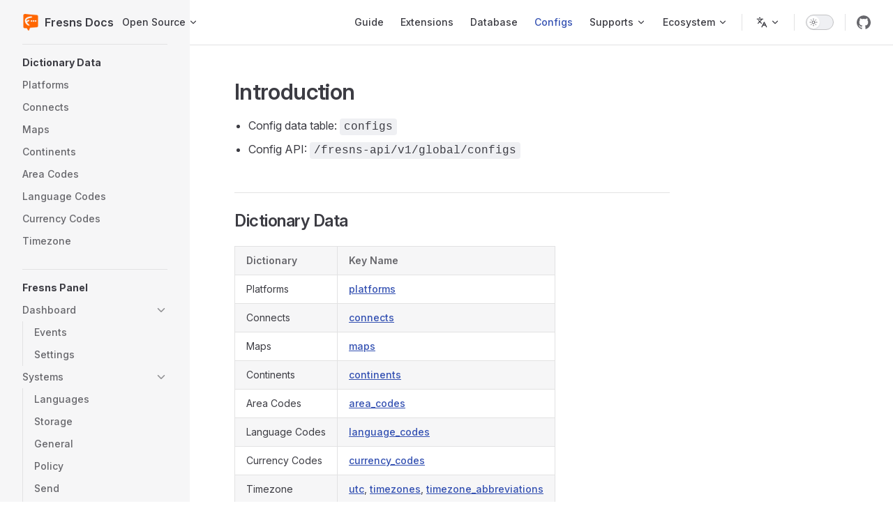

--- FILE ---
content_type: text/html; charset=utf-8
request_url: https://docs.fresns.com/open-source/configs/
body_size: 8490
content:
<!DOCTYPE html>
<html lang="en-US" dir="ltr">
  <head>
    <meta charset="utf-8">
    <meta name="viewport" content="width=device-width,initial-scale=1">
    <title>Introduction</title>
    <meta name="description" content="Utilize the open-source potential of Fresns to extend and fortify its core capabilities. Our framework offers developers the flexibility to enhance the community experience and add personalized functionality.">
    <meta name="generator" content="VitePress v1.6.3">
    <link rel="preload stylesheet" href="/open-source/assets/style.BQQU9IPX.css" as="style">
    <link rel="preload stylesheet" href="/open-source/vp-icons.css" as="style">
    
    <script type="module" src="/open-source/assets/app.Q3MfQAx5.js"></script>
    <link rel="preload" href="/open-source/assets/inter-roman-latin.Di8DUHzh.woff2" as="font" type="font/woff2" crossorigin="">
    <link rel="modulepreload" href="/open-source/assets/chunks/theme.CMt-QycP.js">
    <link rel="modulepreload" href="/open-source/assets/chunks/framework.Dwbioc9H.js">
    <link rel="modulepreload" href="/open-source/assets/configs_index.md.BVCPm8PR.lean.js">
    <link rel="icon" type="image/png" href="https://assets.fresns.com/images/icons/fresns.png">
    <meta property="og:type" content="website">
    <meta property="og:title" content="Fresns">
    <meta property="og:description" content="Cross-platform general-purpose multiple content forms social network service software">
    <meta property="og:url" content="https://docs.fresns.com/open-source/">
    <meta property="og:image" content="https://assets.fresns.com/images/wikis/open-graph/open-source.jpg">
    <script id="check-dark-mode">(()=>{const e=localStorage.getItem("vitepress-theme-appearance")||"auto",a=window.matchMedia("(prefers-color-scheme: dark)").matches;(!e||e==="auto"?a:e==="dark")&&document.documentElement.classList.add("dark")})();</script>
    <script id="check-mac-os">document.documentElement.classList.toggle("mac",/Mac|iPhone|iPod|iPad/i.test(navigator.platform));</script>
  </head>
  <body>
    <div id="app"><div class="Layout" data-v-5d98c3a5><!--[--><!--]--><!--[--><span tabindex="-1" data-v-0b0ada53></span><a href="#VPContent" class="VPSkipLink visually-hidden" data-v-0b0ada53>Skip to content</a><!--]--><!----><header class="VPNav" data-v-5d98c3a5 data-v-ae24b3ad><div class="VPNavBar" data-v-ae24b3ad data-v-6aa21345><div class="wrapper" data-v-6aa21345><div class="container" data-v-6aa21345><div class="title" data-v-6aa21345><div class="VPNavBarTitle has-sidebar" data-v-6aa21345 data-v-1168a8e4><a class="title" href="/open-source/" data-v-1168a8e4><!--[--><!--]--><!--[--><img class="VPImage logo" src="https://assets.fresns.com/images/icons/fresns.png" alt data-v-8426fc1a><!--]--><span data-v-1168a8e4>Fresns Docs</span><!--[--><!--[--><!--[--><!--[--><div class="FsFlyout"><button type="button" class="button" aria-haspopup="true" aria-expanded="false"><span class="text"><span>Open Source</span><svg xmlns="http://www.w3.org/2000/svg" aria-hidden="true" focusable="false" viewBox="0 0 24 24" class="text-icon"><path d="M12,16c-0.3,0-0.5-0.1-0.7-0.3l-6-6c-0.4-0.4-0.4-1,0-1.4s1-0.4,1.4,0l5.3,5.3l5.3-5.3c0.4-0.4,1-0.4,1.4,0s0.4,1,0,1.4l-6,6C12.5,15.9,12.3,16,12,16z"></path></svg></span></button><div class="menus"><div class="FsMenu"><div class="FsMenuLink"><a class="link" href="https://docs.fresns.com/oauth/" target="_top">OAuth</a></div><div class="FsMenuLink"><a class="link" href="https://docs.fresns.com/cloud/" target="_top">Cloud</a></div><div class="FsMenuLink"><a class="link active" href="https://docs.fresns.com/open-source/" target="_top">Open Source</a></div><div class="FsMenuLink"><a class="link" href="https://docs.fresns.com/clients/" target="_top">Clients</a></div></div></div></div><!--]--><!--]--><!--]--><!--]--></a></div></div><div class="content" data-v-6aa21345><div class="content-body" data-v-6aa21345><!--[--><!--]--><div class="VPNavBarSearch search" data-v-6aa21345><!----></div><nav aria-labelledby="main-nav-aria-label" class="VPNavBarMenu menu" data-v-6aa21345 data-v-dc692963><span id="main-nav-aria-label" class="visually-hidden" data-v-dc692963> Main Navigation </span><!--[--><!--[--><a class="VPLink link VPNavBarMenuLink" href="/open-source/guide/" tabindex="0" data-v-dc692963 data-v-e56f3d57><!--[--><span data-v-e56f3d57>Guide</span><!--]--></a><!--]--><!--[--><a class="VPLink link VPNavBarMenuLink" href="/open-source/extensions/" tabindex="0" data-v-dc692963 data-v-e56f3d57><!--[--><span data-v-e56f3d57>Extensions</span><!--]--></a><!--]--><!--[--><a class="VPLink link VPNavBarMenuLink" href="/open-source/database/" tabindex="0" data-v-dc692963 data-v-e56f3d57><!--[--><span data-v-e56f3d57>Database</span><!--]--></a><!--]--><!--[--><a class="VPLink link VPNavBarMenuLink active" href="/open-source/configs/" tabindex="0" data-v-dc692963 data-v-e56f3d57><!--[--><span data-v-e56f3d57>Configs</span><!--]--></a><!--]--><!--[--><div class="VPFlyout VPNavBarMenuGroup" data-v-dc692963 data-v-cf11d7a2><button type="button" class="button" aria-haspopup="true" aria-expanded="false" data-v-cf11d7a2><span class="text" data-v-cf11d7a2><!----><span data-v-cf11d7a2>Supports</span><span class="vpi-chevron-down text-icon" data-v-cf11d7a2></span></span></button><div class="menu" data-v-cf11d7a2><div class="VPMenu" data-v-cf11d7a2 data-v-b98bc113><div class="items" data-v-b98bc113><!--[--><!--[--><div class="VPMenuLink" data-v-b98bc113 data-v-35975db6><a class="VPLink link" href="/open-source/supports/cmd-words/basic.html" data-v-35975db6><!--[--><span data-v-35975db6>Cmd Words</span><!--]--></a></div><!--]--><!--[--><div class="VPMenuLink" data-v-b98bc113 data-v-35975db6><a class="VPLink link" href="/open-source/supports/helpers/config.html" data-v-35975db6><!--[--><span data-v-35975db6>Helpers</span><!--]--></a></div><!--]--><!--[--><div class="VPMenuLink" data-v-b98bc113 data-v-35975db6><a class="VPLink link" href="/open-source/supports/utilities/config.html" data-v-35975db6><!--[--><span data-v-35975db6>Utilities</span><!--]--></a></div><!--]--><!--]--></div><!--[--><!--]--></div></div></div><!--]--><!--[--><div class="VPFlyout VPNavBarMenuGroup" data-v-dc692963 data-v-cf11d7a2><button type="button" class="button" aria-haspopup="true" aria-expanded="false" data-v-cf11d7a2><span class="text" data-v-cf11d7a2><!----><span data-v-cf11d7a2>Ecosystem</span><span class="vpi-chevron-down text-icon" data-v-cf11d7a2></span></span></button><div class="menu" data-v-cf11d7a2><div class="VPMenu" data-v-cf11d7a2 data-v-b98bc113><div class="items" data-v-b98bc113><!--[--><!--[--><div class="VPMenuLink" data-v-b98bc113 data-v-35975db6><a class="VPLink link vp-external-link-icon" href="https://discuss.fresns.org/" target="_blank" rel="noreferrer" data-v-35975db6><!--[--><span data-v-35975db6>Community</span><!--]--></a></div><!--]--><!--[--><div class="VPMenuLink" data-v-b98bc113 data-v-35975db6><a class="VPLink link vp-external-link-icon" href="https://marketplace.fresns.com/" target="_blank" rel="noreferrer" data-v-35975db6><!--[--><span data-v-35975db6>Marketplace</span><!--]--></a></div><!--]--><!--[--><div class="VPMenuLink" data-v-b98bc113 data-v-35975db6><a class="VPLink link vp-external-link-icon" href="https://developer.fresns.com/" target="_blank" rel="noreferrer" data-v-35975db6><!--[--><span data-v-35975db6>Developer Platform</span><!--]--></a></div><!--]--><!--]--></div><!--[--><!--]--></div></div></div><!--]--><!--]--></nav><div class="VPFlyout VPNavBarTranslations translations" data-v-6aa21345 data-v-88af2de4 data-v-cf11d7a2><button type="button" class="button" aria-haspopup="true" aria-expanded="false" aria-label="Change language" data-v-cf11d7a2><span class="text" data-v-cf11d7a2><span class="vpi-languages option-icon" data-v-cf11d7a2></span><!----><span class="vpi-chevron-down text-icon" data-v-cf11d7a2></span></span></button><div class="menu" data-v-cf11d7a2><div class="VPMenu" data-v-cf11d7a2 data-v-b98bc113><!----><!--[--><!--[--><div class="items" data-v-88af2de4><p class="title" data-v-88af2de4>English</p><!--[--><div class="VPMenuLink" data-v-88af2de4 data-v-35975db6><a class="VPLink link vp-external-link-icon" href="https://docs.fresns.com/zh-hans/open-source/configs/" target="_blank" rel="noreferrer" data-v-35975db6><!--[--><span data-v-35975db6>简体中文</span><!--]--></a></div><!--]--></div><!--]--><!--]--></div></div></div><div class="VPNavBarAppearance appearance" data-v-6aa21345 data-v-6c893767><button class="VPSwitch VPSwitchAppearance" type="button" role="switch" title aria-checked="false" data-v-6c893767 data-v-5337faa4 data-v-1d5665e3><span class="check" data-v-1d5665e3><span class="icon" data-v-1d5665e3><!--[--><span class="vpi-sun sun" data-v-5337faa4></span><span class="vpi-moon moon" data-v-5337faa4></span><!--]--></span></span></button></div><div class="VPSocialLinks VPNavBarSocialLinks social-links" data-v-6aa21345 data-v-0394ad82 data-v-7bc22406><!--[--><a class="VPSocialLink no-icon" href="https://github.com/fresns/fresns" aria-label="github" target="_blank" rel="noopener" data-v-7bc22406 data-v-bd121fe5><span class="vpi-social-github"></span></a><!--]--></div><div class="VPFlyout VPNavBarExtra extra" data-v-6aa21345 data-v-bb2aa2f0 data-v-cf11d7a2><button type="button" class="button" aria-haspopup="true" aria-expanded="false" aria-label="extra navigation" data-v-cf11d7a2><span class="vpi-more-horizontal icon" data-v-cf11d7a2></span></button><div class="menu" data-v-cf11d7a2><div class="VPMenu" data-v-cf11d7a2 data-v-b98bc113><!----><!--[--><!--[--><div class="group translations" data-v-bb2aa2f0><p class="trans-title" data-v-bb2aa2f0>English</p><!--[--><div class="VPMenuLink" data-v-bb2aa2f0 data-v-35975db6><a class="VPLink link vp-external-link-icon" href="https://docs.fresns.com/zh-hans/open-source/configs/" target="_blank" rel="noreferrer" data-v-35975db6><!--[--><span data-v-35975db6>简体中文</span><!--]--></a></div><!--]--></div><div class="group" data-v-bb2aa2f0><div class="item appearance" data-v-bb2aa2f0><p class="label" data-v-bb2aa2f0>Appearance</p><div class="appearance-action" data-v-bb2aa2f0><button class="VPSwitch VPSwitchAppearance" type="button" role="switch" title aria-checked="false" data-v-bb2aa2f0 data-v-5337faa4 data-v-1d5665e3><span class="check" data-v-1d5665e3><span class="icon" data-v-1d5665e3><!--[--><span class="vpi-sun sun" data-v-5337faa4></span><span class="vpi-moon moon" data-v-5337faa4></span><!--]--></span></span></button></div></div></div><div class="group" data-v-bb2aa2f0><div class="item social-links" data-v-bb2aa2f0><div class="VPSocialLinks social-links-list" data-v-bb2aa2f0 data-v-7bc22406><!--[--><a class="VPSocialLink no-icon" href="https://github.com/fresns/fresns" aria-label="github" target="_blank" rel="noopener" data-v-7bc22406 data-v-bd121fe5><span class="vpi-social-github"></span></a><!--]--></div></div></div><!--]--><!--]--></div></div></div><!--[--><!--]--><button type="button" class="VPNavBarHamburger hamburger" aria-label="mobile navigation" aria-expanded="false" aria-controls="VPNavScreen" data-v-6aa21345 data-v-e5dd9c1c><span class="container" data-v-e5dd9c1c><span class="top" data-v-e5dd9c1c></span><span class="middle" data-v-e5dd9c1c></span><span class="bottom" data-v-e5dd9c1c></span></span></button></div></div></div></div><div class="divider" data-v-6aa21345><div class="divider-line" data-v-6aa21345></div></div></div><!----></header><div class="VPLocalNav has-sidebar empty" data-v-5d98c3a5 data-v-a6f0e41e><div class="container" data-v-a6f0e41e><button class="menu" aria-expanded="false" aria-controls="VPSidebarNav" data-v-a6f0e41e><span class="vpi-align-left menu-icon" data-v-a6f0e41e></span><span class="menu-text" data-v-a6f0e41e>Menu</span></button><div class="VPLocalNavOutlineDropdown" style="--vp-vh:0px;" data-v-a6f0e41e data-v-8a42e2b4><button data-v-8a42e2b4>Return to top</button><!----></div></div></div><aside class="VPSidebar" data-v-5d98c3a5 data-v-319d5ca6><div class="curtain" data-v-319d5ca6></div><nav class="nav" id="VPSidebarNav" aria-labelledby="sidebar-aria-label" tabindex="-1" data-v-319d5ca6><span class="visually-hidden" id="sidebar-aria-label" data-v-319d5ca6> Sidebar Navigation </span><!--[--><!--]--><!--[--><div class="no-transition group" data-v-c40bc020><section class="VPSidebarItem level-0" data-v-c40bc020 data-v-b3fd67f8><div class="item" role="button" tabindex="0" data-v-b3fd67f8><div class="indicator" data-v-b3fd67f8></div><h2 class="text" data-v-b3fd67f8>Dictionary Data</h2><!----></div><div class="items" data-v-b3fd67f8><!--[--><div class="VPSidebarItem level-1 is-link" data-v-b3fd67f8 data-v-b3fd67f8><div class="item" data-v-b3fd67f8><div class="indicator" data-v-b3fd67f8></div><a class="VPLink link link" href="/open-source/configs/dictionary/platforms.html" data-v-b3fd67f8><!--[--><p class="text" data-v-b3fd67f8>Platforms</p><!--]--></a><!----></div><!----></div><div class="VPSidebarItem level-1 is-link" data-v-b3fd67f8 data-v-b3fd67f8><div class="item" data-v-b3fd67f8><div class="indicator" data-v-b3fd67f8></div><a class="VPLink link link" href="/open-source/configs/dictionary/connects.html" data-v-b3fd67f8><!--[--><p class="text" data-v-b3fd67f8>Connects</p><!--]--></a><!----></div><!----></div><div class="VPSidebarItem level-1 is-link" data-v-b3fd67f8 data-v-b3fd67f8><div class="item" data-v-b3fd67f8><div class="indicator" data-v-b3fd67f8></div><a class="VPLink link link" href="/open-source/configs/dictionary/maps.html" data-v-b3fd67f8><!--[--><p class="text" data-v-b3fd67f8>Maps</p><!--]--></a><!----></div><!----></div><div class="VPSidebarItem level-1 is-link" data-v-b3fd67f8 data-v-b3fd67f8><div class="item" data-v-b3fd67f8><div class="indicator" data-v-b3fd67f8></div><a class="VPLink link link" href="/open-source/configs/dictionary/continents.html" data-v-b3fd67f8><!--[--><p class="text" data-v-b3fd67f8>Continents</p><!--]--></a><!----></div><!----></div><div class="VPSidebarItem level-1 is-link" data-v-b3fd67f8 data-v-b3fd67f8><div class="item" data-v-b3fd67f8><div class="indicator" data-v-b3fd67f8></div><a class="VPLink link link" href="/open-source/configs/dictionary/area-codes.html" data-v-b3fd67f8><!--[--><p class="text" data-v-b3fd67f8>Area Codes</p><!--]--></a><!----></div><!----></div><div class="VPSidebarItem level-1 is-link" data-v-b3fd67f8 data-v-b3fd67f8><div class="item" data-v-b3fd67f8><div class="indicator" data-v-b3fd67f8></div><a class="VPLink link link" href="/open-source/configs/dictionary/language-codes.html" data-v-b3fd67f8><!--[--><p class="text" data-v-b3fd67f8>Language Codes</p><!--]--></a><!----></div><!----></div><div class="VPSidebarItem level-1 is-link" data-v-b3fd67f8 data-v-b3fd67f8><div class="item" data-v-b3fd67f8><div class="indicator" data-v-b3fd67f8></div><a class="VPLink link link" href="/open-source/configs/dictionary/currency-codes.html" data-v-b3fd67f8><!--[--><p class="text" data-v-b3fd67f8>Currency Codes</p><!--]--></a><!----></div><!----></div><div class="VPSidebarItem level-1 is-link" data-v-b3fd67f8 data-v-b3fd67f8><div class="item" data-v-b3fd67f8><div class="indicator" data-v-b3fd67f8></div><a class="VPLink link link" href="/open-source/configs/dictionary/timezone.html" data-v-b3fd67f8><!--[--><p class="text" data-v-b3fd67f8>Timezone</p><!--]--></a><!----></div><!----></div><!--]--></div></section></div><div class="no-transition group" data-v-c40bc020><section class="VPSidebarItem level-0" data-v-c40bc020 data-v-b3fd67f8><div class="item" role="button" tabindex="0" data-v-b3fd67f8><div class="indicator" data-v-b3fd67f8></div><h2 class="text" data-v-b3fd67f8>Fresns Panel</h2><!----></div><div class="items" data-v-b3fd67f8><!--[--><section class="VPSidebarItem level-1 collapsible" data-v-b3fd67f8 data-v-b3fd67f8><div class="item" role="button" tabindex="0" data-v-b3fd67f8><div class="indicator" data-v-b3fd67f8></div><h3 class="text" data-v-b3fd67f8>Dashboard</h3><div class="caret" role="button" aria-label="toggle section" tabindex="0" data-v-b3fd67f8><span class="vpi-chevron-right caret-icon" data-v-b3fd67f8></span></div></div><div class="items" data-v-b3fd67f8><!--[--><div class="VPSidebarItem level-2 is-link" data-v-b3fd67f8 data-v-b3fd67f8><div class="item" data-v-b3fd67f8><div class="indicator" data-v-b3fd67f8></div><a class="VPLink link link" href="/open-source/configs/panel/events.html" data-v-b3fd67f8><!--[--><p class="text" data-v-b3fd67f8>Events</p><!--]--></a><!----></div><!----></div><div class="VPSidebarItem level-2 is-link" data-v-b3fd67f8 data-v-b3fd67f8><div class="item" data-v-b3fd67f8><div class="indicator" data-v-b3fd67f8></div><a class="VPLink link link" href="/open-source/configs/panel/settings.html" data-v-b3fd67f8><!--[--><p class="text" data-v-b3fd67f8>Settings</p><!--]--></a><!----></div><!----></div><!--]--></div></section><section class="VPSidebarItem level-1 collapsible" data-v-b3fd67f8 data-v-b3fd67f8><div class="item" role="button" tabindex="0" data-v-b3fd67f8><div class="indicator" data-v-b3fd67f8></div><h3 class="text" data-v-b3fd67f8>Systems</h3><div class="caret" role="button" aria-label="toggle section" tabindex="0" data-v-b3fd67f8><span class="vpi-chevron-right caret-icon" data-v-b3fd67f8></span></div></div><div class="items" data-v-b3fd67f8><!--[--><div class="VPSidebarItem level-2 is-link" data-v-b3fd67f8 data-v-b3fd67f8><div class="item" data-v-b3fd67f8><div class="indicator" data-v-b3fd67f8></div><a class="VPLink link link" href="/open-source/configs/panel/languages.html" data-v-b3fd67f8><!--[--><p class="text" data-v-b3fd67f8>Languages</p><!--]--></a><!----></div><!----></div><div class="VPSidebarItem level-2 is-link" data-v-b3fd67f8 data-v-b3fd67f8><div class="item" data-v-b3fd67f8><div class="indicator" data-v-b3fd67f8></div><a class="VPLink link link" href="/open-source/configs/panel/storage.html" data-v-b3fd67f8><!--[--><p class="text" data-v-b3fd67f8>Storage</p><!--]--></a><!----></div><!----></div><div class="VPSidebarItem level-2 is-link" data-v-b3fd67f8 data-v-b3fd67f8><div class="item" data-v-b3fd67f8><div class="indicator" data-v-b3fd67f8></div><a class="VPLink link link" href="/open-source/configs/panel/general.html" data-v-b3fd67f8><!--[--><p class="text" data-v-b3fd67f8>General</p><!--]--></a><!----></div><!----></div><div class="VPSidebarItem level-2 is-link" data-v-b3fd67f8 data-v-b3fd67f8><div class="item" data-v-b3fd67f8><div class="indicator" data-v-b3fd67f8></div><a class="VPLink link link" href="/open-source/configs/panel/policy.html" data-v-b3fd67f8><!--[--><p class="text" data-v-b3fd67f8>Policy</p><!--]--></a><!----></div><!----></div><div class="VPSidebarItem level-2 is-link" data-v-b3fd67f8 data-v-b3fd67f8><div class="item" data-v-b3fd67f8><div class="indicator" data-v-b3fd67f8></div><a class="VPLink link link" href="/open-source/configs/panel/send.html" data-v-b3fd67f8><!--[--><p class="text" data-v-b3fd67f8>Send</p><!--]--></a><!----></div><!----></div><div class="VPSidebarItem level-2 is-link" data-v-b3fd67f8 data-v-b3fd67f8><div class="item" data-v-b3fd67f8><div class="indicator" data-v-b3fd67f8></div><a class="VPLink link link" href="/open-source/configs/panel/account.html" data-v-b3fd67f8><!--[--><p class="text" data-v-b3fd67f8>Account</p><!--]--></a><!----></div><!----></div><div class="VPSidebarItem level-2 is-link" data-v-b3fd67f8 data-v-b3fd67f8><div class="item" data-v-b3fd67f8><div class="indicator" data-v-b3fd67f8></div><a class="VPLink link link" href="/open-source/configs/panel/wallet.html" data-v-b3fd67f8><!--[--><p class="text" data-v-b3fd67f8>Wallet</p><!--]--></a><!----></div><!----></div><!--]--></div></section><section class="VPSidebarItem level-1 collapsible" data-v-b3fd67f8 data-v-b3fd67f8><div class="item" role="button" tabindex="0" data-v-b3fd67f8><div class="indicator" data-v-b3fd67f8></div><h3 class="text" data-v-b3fd67f8>Operations</h3><div class="caret" role="button" aria-label="toggle section" tabindex="0" data-v-b3fd67f8><span class="vpi-chevron-right caret-icon" data-v-b3fd67f8></span></div></div><div class="items" data-v-b3fd67f8><!--[--><div class="VPSidebarItem level-2 is-link" data-v-b3fd67f8 data-v-b3fd67f8><div class="item" data-v-b3fd67f8><div class="indicator" data-v-b3fd67f8></div><a class="VPLink link link" href="/open-source/configs/panel/user.html" data-v-b3fd67f8><!--[--><p class="text" data-v-b3fd67f8>User</p><!--]--></a><!----></div><!----></div><div class="VPSidebarItem level-2 is-link" data-v-b3fd67f8 data-v-b3fd67f8><div class="item" data-v-b3fd67f8><div class="indicator" data-v-b3fd67f8></div><a class="VPLink link link" href="/open-source/configs/panel/publish.html" data-v-b3fd67f8><!--[--><p class="text" data-v-b3fd67f8>Publish</p><!--]--></a><!----></div><!----></div><div class="VPSidebarItem level-2 is-link" data-v-b3fd67f8 data-v-b3fd67f8><div class="item" data-v-b3fd67f8><div class="indicator" data-v-b3fd67f8></div><a class="VPLink link link" href="/open-source/configs/panel/content.html" data-v-b3fd67f8><!--[--><p class="text" data-v-b3fd67f8>Content</p><!--]--></a><!----></div><!----></div><div class="VPSidebarItem level-2 is-link" data-v-b3fd67f8 data-v-b3fd67f8><div class="item" data-v-b3fd67f8><div class="indicator" data-v-b3fd67f8></div><a class="VPLink link link" href="/open-source/configs/panel/interaction.html" data-v-b3fd67f8><!--[--><p class="text" data-v-b3fd67f8>Interaction</p><!--]--></a><!----></div><!----></div><!--]--></div></section><section class="VPSidebarItem level-1 collapsible" data-v-b3fd67f8 data-v-b3fd67f8><div class="item" role="button" tabindex="0" data-v-b3fd67f8><div class="indicator" data-v-b3fd67f8></div><h3 class="text" data-v-b3fd67f8>Extends</h3><div class="caret" role="button" aria-label="toggle section" tabindex="0" data-v-b3fd67f8><span class="vpi-chevron-right caret-icon" data-v-b3fd67f8></span></div></div><div class="items" data-v-b3fd67f8><!--[--><div class="VPSidebarItem level-2 is-link" data-v-b3fd67f8 data-v-b3fd67f8><div class="item" data-v-b3fd67f8><div class="indicator" data-v-b3fd67f8></div><a class="VPLink link link" href="/open-source/configs/panel/content-handler.html" data-v-b3fd67f8><!--[--><p class="text" data-v-b3fd67f8>Content Handler</p><!--]--></a><!----></div><!----></div><div class="VPSidebarItem level-2 is-link" data-v-b3fd67f8 data-v-b3fd67f8><div class="item" data-v-b3fd67f8><div class="indicator" data-v-b3fd67f8></div><a class="VPLink link link" href="/open-source/configs/panel/command-word.html" data-v-b3fd67f8><!--[--><p class="text" data-v-b3fd67f8>Command Words</p><!--]--></a><!----></div><!----></div><!--]--></div></section><section class="VPSidebarItem level-1 collapsible" data-v-b3fd67f8 data-v-b3fd67f8><div class="item" role="button" tabindex="0" data-v-b3fd67f8><div class="indicator" data-v-b3fd67f8></div><h3 class="text" data-v-b3fd67f8>Clients</h3><div class="caret" role="button" aria-label="toggle section" tabindex="0" data-v-b3fd67f8><span class="vpi-chevron-right caret-icon" data-v-b3fd67f8></span></div></div><div class="items" data-v-b3fd67f8><!--[--><div class="VPSidebarItem level-2 is-link" data-v-b3fd67f8 data-v-b3fd67f8><div class="item" data-v-b3fd67f8><div class="indicator" data-v-b3fd67f8></div><a class="VPLink link link" href="/open-source/configs/panel/channels.html" data-v-b3fd67f8><!--[--><p class="text" data-v-b3fd67f8>Channels</p><!--]--></a><!----></div><!----></div><div class="VPSidebarItem level-2 is-link" data-v-b3fd67f8 data-v-b3fd67f8><div class="item" data-v-b3fd67f8><div class="indicator" data-v-b3fd67f8></div><a class="VPLink link link" href="/open-source/configs/panel/paths.html" data-v-b3fd67f8><!--[--><p class="text" data-v-b3fd67f8>Paths</p><!--]--></a><!----></div><!----></div><div class="VPSidebarItem level-2 is-link" data-v-b3fd67f8 data-v-b3fd67f8><div class="item" data-v-b3fd67f8><div class="indicator" data-v-b3fd67f8></div><a class="VPLink link link" href="/open-source/configs/panel/language-packs.html" data-v-b3fd67f8><!--[--><p class="text" data-v-b3fd67f8>Language Packs</p><!--]--></a><!----></div><!----></div><div class="VPSidebarItem level-2 is-link" data-v-b3fd67f8 data-v-b3fd67f8><div class="item" data-v-b3fd67f8><div class="indicator" data-v-b3fd67f8></div><a class="VPLink link link" href="/open-source/configs/panel/basic.html" data-v-b3fd67f8><!--[--><p class="text" data-v-b3fd67f8>Basic</p><!--]--></a><!----></div><!----></div><!--]--></div></section><section class="VPSidebarItem level-1 collapsible" data-v-b3fd67f8 data-v-b3fd67f8><div class="item" role="button" tabindex="0" data-v-b3fd67f8><div class="indicator" data-v-b3fd67f8></div><h3 class="text" data-v-b3fd67f8>App Center</h3><div class="caret" role="button" aria-label="toggle section" tabindex="0" data-v-b3fd67f8><span class="vpi-chevron-right caret-icon" data-v-b3fd67f8></span></div></div><div class="items" data-v-b3fd67f8><!--[--><div class="VPSidebarItem level-2 is-link" data-v-b3fd67f8 data-v-b3fd67f8><div class="item" data-v-b3fd67f8><div class="indicator" data-v-b3fd67f8></div><a class="VPLink link link" href="/open-source/configs/panel/themes.html" data-v-b3fd67f8><!--[--><p class="text" data-v-b3fd67f8>Themes</p><!--]--></a><!----></div><!----></div><!--]--></div></section><!--]--></div></section></div><!--]--><!--[--><!--]--></nav></aside><div class="VPContent has-sidebar" id="VPContent" data-v-5d98c3a5 data-v-1428d186><div class="VPDoc has-sidebar has-aside" data-v-1428d186 data-v-39a288b8><!--[--><!--]--><div class="container" data-v-39a288b8><div class="aside" data-v-39a288b8><div class="aside-curtain" data-v-39a288b8></div><div class="aside-container" data-v-39a288b8><div class="aside-content" data-v-39a288b8><div class="VPDocAside" data-v-39a288b8 data-v-3f215769><!--[--><!--]--><!--[--><!--]--><nav aria-labelledby="doc-outline-aria-label" class="VPDocAsideOutline" data-v-3f215769 data-v-a5bbad30><div class="content" data-v-a5bbad30><div class="outline-marker" data-v-a5bbad30></div><div aria-level="2" class="outline-title" id="doc-outline-aria-label" role="heading" data-v-a5bbad30>On this page</div><ul class="VPDocOutlineItem root" data-v-a5bbad30 data-v-b933a997><!--[--><!--]--></ul></div></nav><!--[--><!--]--><div class="spacer" data-v-3f215769></div><!--[--><!--]--><!----><!--[--><!--]--><!--[--><!--]--></div></div></div></div><div class="content" data-v-39a288b8><div class="content-container" data-v-39a288b8><!--[--><!--]--><main class="main" data-v-39a288b8><div style="position:relative;" class="vp-doc _open-source_configs_" data-v-39a288b8><div><h1 id="introduction" tabindex="-1">Introduction <a class="header-anchor" href="#introduction" aria-label="Permalink to &quot;Introduction&quot;">​</a></h1><ul><li>Config data table: <code>configs</code></li><li>Config API: <code>/fresns-api/v1/global/configs</code></li></ul><h2 id="dictionary-data" tabindex="-1">Dictionary Data <a class="header-anchor" href="#dictionary-data" aria-label="Permalink to &quot;Dictionary Data&quot;">​</a></h2><table tabindex="0"><thead><tr><th>Dictionary</th><th>Key Name</th></tr></thead><tbody><tr><td>Platforms</td><td><a href="./dictionary/platforms.html">platforms</a></td></tr><tr><td>Connects</td><td><a href="./dictionary/connects.html">connects</a></td></tr><tr><td>Maps</td><td><a href="./dictionary/maps.html">maps</a></td></tr><tr><td>Continents</td><td><a href="./dictionary/continents.html">continents</a></td></tr><tr><td>Area Codes</td><td><a href="./dictionary/area-codes.html">area_codes</a></td></tr><tr><td>Language Codes</td><td><a href="./dictionary/language-codes.html">language_codes</a></td></tr><tr><td>Currency Codes</td><td><a href="./dictionary/currency-codes.html">currency_codes</a></td></tr><tr><td>Timezone</td><td><a href="./dictionary/timezone.html">utc</a>, <a href="./dictionary/timezone.html#timezone-identifiers-to-utc">timezones</a>, <a href="./dictionary/timezone.html#timezone-abbreviations-to-utc">timezone_abbreviations</a></td></tr></tbody></table><h2 id="fresns-panel" tabindex="-1">Fresns Panel <a class="header-anchor" href="#fresns-panel" aria-label="Permalink to &quot;Fresns Panel&quot;">​</a></h2><table tabindex="0"><thead><tr><th>Channels</th><th>Columns</th></tr></thead><tbody><tr><td>Dashboard</td><td><a href="./panel/events.html">Events</a></td></tr><tr><td></td><td><a href="./panel/settings.html">Settings</a></td></tr><tr><td>Systems</td><td><a href="./panel/languages.html">Languages</a></td></tr><tr><td></td><td><a href="./panel/storage.html">Storage</a></td></tr><tr><td></td><td><a href="./panel/general.html">General</a></td></tr><tr><td></td><td><a href="./panel/policy.html">Policy</a></td></tr><tr><td></td><td><a href="./panel/send.html">Send</a></td></tr><tr><td></td><td><a href="./panel/account.html">Account</a></td></tr><tr><td></td><td><a href="./panel/wallet.html">Wallet</a></td></tr><tr><td>Operations</td><td><a href="./panel/user.html">User</a></td></tr><tr><td></td><td><a href="./panel/publish.html">Publish</a></td></tr><tr><td></td><td><a href="./panel/content.html">Content</a></td></tr><tr><td></td><td><a href="./panel/interaction.html">Interaction</a></td></tr><tr><td>Extends</td><td><a href="./panel/content-handler.html">Content Handler</a></td></tr><tr><td></td><td><a href="./panel/command-word.html">Command Words</a></td></tr><tr><td>Clients</td><td><a href="./panel/channels.html">Channels</a></td></tr><tr><td></td><td><a href="./panel/paths.html">Paths</a></td></tr><tr><td></td><td><a href="./panel/language-packs.html">Language Packs</a></td></tr><tr><td></td><td><a href="./panel/basic.html">Basic</a></td></tr><tr><td>App Center</td><td><a href="./panel/themes.html">Themes</a></td></tr></tbody></table></div></div></main><footer class="VPDocFooter" data-v-39a288b8 data-v-e257564d><!--[--><!--]--><div class="edit-info" data-v-e257564d><!----><div class="last-updated" data-v-e257564d><p class="VPLastUpdated" data-v-e257564d data-v-e98dd255>Last updated: <time datetime="2024-07-03T18:40:56.000Z" data-v-e98dd255></time></p></div></div><nav class="prev-next" aria-labelledby="doc-footer-aria-label" data-v-e257564d><span class="visually-hidden" id="doc-footer-aria-label" data-v-e257564d>Pager</span><div class="pager" data-v-e257564d><!----></div><div class="pager" data-v-e257564d><a class="VPLink link pager-link next" href="/open-source/configs/dictionary/platforms.html" data-v-e257564d><!--[--><span class="desc" data-v-e257564d>Next page</span><span class="title" data-v-e257564d>Platforms</span><!--]--></a></div></nav></footer><!--[--><!--]--></div></div></div><!--[--><!--]--></div></div><footer class="VPFooter has-sidebar" data-v-5d98c3a5 data-v-e315a0ad><div class="container" data-v-e315a0ad><p class="message" data-v-e315a0ad>Released under the Apache-2.0 License</p><p class="copyright" data-v-e315a0ad>Copyright © 2021-2025 <a href="https://github.com/jevantang" target="_blank">Jevan Tang</a></p></div></footer><!--[--><!--]--></div></div>
    <script>window.__VP_HASH_MAP__=JSON.parse("{\"configs_dictionary_area-codes.md\":\"S6OjVQsI\",\"configs_dictionary_connects.md\":\"CJmDqLhs\",\"configs_dictionary_continents.md\":\"frPhjGya\",\"configs_dictionary_currency-codes.md\":\"CqFL1BGG\",\"configs_dictionary_language-codes.md\":\"QVIJ7uXf\",\"configs_dictionary_maps.md\":\"Bm5Oujg9\",\"configs_dictionary_platforms.md\":\"CaYoIMOm\",\"configs_dictionary_timezone.md\":\"CCL5lFK9\",\"configs_index.md\":\"BVCPm8PR\",\"configs_panel_account.md\":\"B0VgceLY\",\"configs_panel_basic.md\":\"ByX7lcTw\",\"configs_panel_channels.md\":\"N4YFSAeO\",\"configs_panel_command-word.md\":\"DAZ-4FXT\",\"configs_panel_content-handler.md\":\"BEnV-Xu1\",\"configs_panel_content.md\":\"Dkyep6jj\",\"configs_panel_events.md\":\"CgETPJ9R\",\"configs_panel_general.md\":\"knRx8zPC\",\"configs_panel_interaction.md\":\"ChODNkRJ\",\"configs_panel_language-packs.md\":\"D_bNEnUQ\",\"configs_panel_languages.md\":\"CJ7DGcne\",\"configs_panel_paths.md\":\"CmolzYLS\",\"configs_panel_policy.md\":\"zi8ZdoxR\",\"configs_panel_publish.md\":\"CH6UMo8c\",\"configs_panel_send.md\":\"EKwYsEvA\",\"configs_panel_settings.md\":\"6zyEevro\",\"configs_panel_storage.md\":\"DHk5pR4Z\",\"configs_panel_themes.md\":\"NNlem7I5\",\"configs_panel_user.md\":\"esMEpUyk\",\"configs_panel_wallet.md\":\"SU5jOO5-\",\"database_accounts_account-connects.md\":\"CqyBJluY\",\"database_accounts_account-wallet-logs.md\":\"B0n1HEeT\",\"database_accounts_account-wallets.md\":\"DUNe2OHf\",\"database_accounts_accounts.md\":\"u4Fo02NO\",\"database_apps_app-badges.md\":\"Df86Fifi\",\"database_apps_app-usages.md\":\"B1BvUVbk\",\"database_apps_apps.md\":\"DDiADM6q\",\"database_contents_comment-logs.md\":\"oC1HBisF\",\"database_contents_comments.md\":\"BtKGhlRl\",\"database_contents_domain-link-usages.md\":\"Be4iqivB\",\"database_contents_domain-links.md\":\"_khKhhux\",\"database_contents_domains.md\":\"C7gR8RZl\",\"database_contents_geotag-usages.md\":\"hvbyoTNr\",\"database_contents_geotags.md\":\"Bcy32eoV\",\"database_contents_group-admins.md\":\"p379gG6K\",\"database_contents_groups.md\":\"CBmT93lZ\",\"database_contents_hashtag-usages.md\":\"ByQbDEVJ\",\"database_contents_hashtags.md\":\"B2jXDRl0\",\"database_contents_post-auths.md\":\"CyPLtEBA\",\"database_contents_post-logs.md\":\"DG4yzueg\",\"database_contents_post-users.md\":\"D7N7r-D_\",\"database_contents_posts.md\":\"CM2RY0T7\",\"database_extends_archive-usages.md\":\"D6zuWbF3\",\"database_extends_archives.md\":\"CZonsE-M\",\"database_extends_cities.md\":\"DpxVGw_V\",\"database_extends_extend-usages.md\":\"B2Pkcac6\",\"database_extends_extend-users.md\":\"QsCdInr5\",\"database_extends_extends.md\":\"DZXODqrn\",\"database_extends_operation-usages.md\":\"D9HDAEWL\",\"database_extends_operations.md\":\"C4TVkqCj\",\"database_extends_seo.md\":\"Vk5-4SXq\",\"database_extends_stickers.md\":\"ClCxD3uM\",\"database_index.md\":\"CuQ7u5OV\",\"database_interactions_conversation-messages.md\":\"C8xJFbc7\",\"database_interactions_conversations.md\":\"DhbiW2Tx\",\"database_interactions_mentions.md\":\"CHp4qY_f\",\"database_interactions_notifications.md\":\"CLmYnCve\",\"database_numbered-description.md\":\"Cw7ISEJ8\",\"database_systems_code-messages.md\":\"DTx0xrp8\",\"database_systems_configs.md\":\"MmK3IdmF\",\"database_systems_file-downloads.md\":\"B829NJZ9\",\"database_systems_file-usages.md\":\"BMp4m92m\",\"database_systems_files.md\":\"9dvZycG8\",\"database_systems_language-packs.md\":\"Dv0emhP0\",\"database_systems_session-keys.md\":\"BiBWcoJN\",\"database_systems_session-logs.md\":\"PLAXlk2L\",\"database_systems_session-tokens.md\":\"DcQD0YhX\",\"database_temporary_callback-contents.md\":\"uEzfQKnI\",\"database_temporary_verify-codes.md\":\"C38sX7E_\",\"database_users_roles.md\":\"cdn3viId\",\"database_users_user-extcredits-logs.md\":\"BXI2YIVy\",\"database_users_user-follows.md\":\"1tzjqYp_\",\"database_users_user-likes.md\":\"p2-4gHAC\",\"database_users_user-logs.md\":\"BlelfDzc\",\"database_users_user-roles.md\":\"CxULX7SU\",\"database_users_user-stats.md\":\"DsdTItZZ\",\"database_users_users.md\":\"C_2u6gNH\",\"extensions_content-handler.md\":\"D5Acp3CT\",\"extensions_editor.md\":\"CiQiTSJ4\",\"extensions_error-code.md\":\"03sn6ntw\",\"extensions_functions.md\":\"BCsXH9d-\",\"extensions_index.md\":\"CuRoxL8N\",\"extensions_multilingual.md\":\"DISH6rnb\",\"extensions_storage.md\":\"YFQftZls\",\"extensions_verify-access-token.md\":\"3JjUicgq\",\"guide_idea.md\":\"Cv0Kz6oR\",\"guide_index.md\":\"D55fR_WQ\",\"guide_using.md\":\"CZUiMtkE\",\"index.md\":\"C-vxNbiN\",\"supports_cmd-words_account.md\":\"EK3ik5Zz\",\"supports_cmd-words_basic.md\":\"DZ6PriBo\",\"supports_cmd-words_content.md\":\"CWrlsQbh\",\"supports_cmd-words_crontab.md\":\"Bl8P6Cbv\",\"supports_cmd-words_file.md\":\"NIT2ofDD\",\"supports_cmd-words_manage.md\":\"DOCCoutJ\",\"supports_cmd-words_send.md\":\"BqZDhZOR\",\"supports_cmd-words_user.md\":\"DxMQmIEm\",\"supports_cmd-words_wallet.md\":\"C5SU-fyh\",\"supports_helpers_config.md\":\"7lXivFeM\",\"supports_helpers_date.md\":\"9qBmPuZC\",\"supports_helpers_file.md\":\"BG9Pihd6\",\"supports_helpers_interaction.md\":\"-4NgkVUo\",\"supports_helpers_language.md\":\"Ca4KntKb\",\"supports_helpers_plugin.md\":\"BxWOVr8C\",\"supports_helpers_primary.md\":\"DP3bOJkj\",\"supports_helpers_str.md\":\"DRCRBF-l\",\"supports_utilities_arr.md\":\"BjGKaoJW\",\"supports_utilities_config.md\":\"W_cDnnGj\",\"supports_utilities_file.md\":\"CfskUpfn\",\"supports_utilities_general.md\":\"BERZu96X\",\"supports_utilities_interaction.md\":\"CzO4M5WU\",\"supports_utilities_permission.md\":\"B6Ju5aMB\",\"supports_utilities_validation.md\":\"CFdfc_Id\"}");window.__VP_SITE_DATA__=JSON.parse("{\"lang\":\"en-US\",\"dir\":\"ltr\",\"title\":\"Fresns Extensions\",\"titleTemplate\":false,\"description\":\"Utilize the open-source potential of Fresns to extend and fortify its core capabilities. Our framework offers developers the flexibility to enhance the community experience and add personalized functionality.\",\"base\":\"/open-source/\",\"head\":[],\"router\":{\"prefetchLinks\":true},\"appearance\":true,\"themeConfig\":{\"siteTitle\":\"Fresns Docs\",\"logo\":\"https://assets.fresns.com/images/icons/fresns.png\",\"nav\":[{\"text\":\"Guide\",\"link\":\"/guide/\",\"activeMatch\":\"/guide/\"},{\"text\":\"Extensions\",\"link\":\"/extensions/\",\"activeMatch\":\"/extensions/\"},{\"text\":\"Database\",\"link\":\"/database/\",\"activeMatch\":\"/database/\"},{\"text\":\"Configs\",\"link\":\"/configs/\",\"activeMatch\":\"/configs/\"},{\"text\":\"Supports\",\"items\":[{\"text\":\"Cmd Words\",\"link\":\"/supports/cmd-words/basic.md\"},{\"text\":\"Helpers\",\"link\":\"/supports/helpers/config.md\"},{\"text\":\"Utilities\",\"link\":\"/supports/utilities/config.md\"}],\"activeMatch\":\"/supports/\"},{\"text\":\"Ecosystem\",\"items\":[{\"text\":\"Community\",\"link\":\"https://discuss.fresns.org/\"},{\"text\":\"Marketplace\",\"link\":\"https://marketplace.fresns.com/\"},{\"text\":\"Developer Platform\",\"link\":\"https://developer.fresns.com/\"}]}],\"sidebar\":{\"/guide/\":[{\"text\":\"Guide\",\"items\":[{\"text\":\"Introduction\",\"link\":\"/guide/\"},{\"text\":\"Using\",\"link\":\"/guide/using.md\"},{\"text\":\"Product Idea\",\"link\":\"/guide/idea.md\"}]}],\"/extensions/\":[{\"text\":\"Extensions\",\"items\":[{\"text\":\"Introduction\",\"link\":\"/extensions/\"},{\"text\":\"Error Code\",\"link\":\"/extensions/error-code.md\"},{\"text\":\"Multilingual\",\"link\":\"/extensions/multilingual.md\"},{\"text\":\"Document Reference\",\"items\":[{\"text\":\"Plugin Dev Artisan\",\"link\":\"https://pm.fresns.org/artisan/started.html\"},{\"text\":\"Cmd Word Dev\",\"link\":\"https://pm.fresns.org/command-word/development.html\"},{\"text\":\"Cmd Word Usage\",\"link\":\"https://pm.fresns.org/command-word/usage.html\"}]},{\"text\":\"Function Reference\",\"items\":[{\"text\":\"Crontab and Subscribe\",\"link\":\"/extensions/functions.md\"},{\"text\":\"Verify Access Token\",\"link\":\"/extensions/verify-access-token.md\"}]},{\"text\":\"Plugin Reference\",\"items\":[{\"text\":\"Storage\",\"link\":\"/extensions/storage.md\"},{\"text\":\"Editor\",\"link\":\"/extensions/editor.md\"},{\"text\":\"Content Handler\",\"link\":\"/extensions/content-handler.md\"}]}]}],\"/database/\":[{\"text\":\"Overview\",\"items\":[{\"text\":\"Introduction\",\"link\":\"/database/\"},{\"text\":\"Numbered Description\",\"link\":\"/database/numbered-description.md\"}]},{\"text\":\"Systems\",\"collapsed\":false,\"items\":[{\"text\":\"configs\",\"link\":\"/database/systems/configs.md\"},{\"text\":\"code_messages\",\"link\":\"/database/systems/code-messages.md\"},{\"text\":\"language_packs\",\"link\":\"/database/systems/language-packs.md\"},{\"text\":\"session_keys\",\"link\":\"/database/systems/session-keys.md\"},{\"text\":\"session_tokens\",\"link\":\"/database/systems/session-tokens.md\"},{\"text\":\"session_logs\",\"link\":\"/database/systems/session-logs.md\"},{\"text\":\"files\",\"link\":\"/database/systems/files.md\"},{\"text\":\"file_usages\",\"link\":\"/database/systems/file-usages.md\"},{\"text\":\"file_downloads\",\"link\":\"/database/systems/file-downloads.md\"}]},{\"text\":\"Apps\",\"collapsed\":false,\"items\":[{\"text\":\"apps\",\"link\":\"/database/apps/apps.md\"},{\"text\":\"app_usages\",\"link\":\"/database/apps/app-usages.md\"},{\"text\":\"app_badges\",\"link\":\"/database/apps/app-badges.md\"}]},{\"text\":\"Accounts\",\"collapsed\":false,\"items\":[{\"text\":\"accounts\",\"link\":\"/database/accounts/accounts.md\"},{\"text\":\"account_connects\",\"link\":\"/database/accounts/account-connects.md\"},{\"text\":\"account_wallets\",\"link\":\"/database/accounts/account-wallets.md\"},{\"text\":\"account_wallet_logs\",\"link\":\"/database/accounts/account-wallet-logs.md\"}]},{\"text\":\"Users\",\"collapsed\":false,\"items\":[{\"text\":\"roles\",\"link\":\"/database/users/roles.md\"},{\"text\":\"users\",\"link\":\"/database/users/users.md\"},{\"text\":\"user_stats\",\"link\":\"/database/users/user-stats.md\"},{\"text\":\"user_logs\",\"link\":\"/database/users/user-logs.md\"},{\"text\":\"user_extcredits_logs\",\"link\":\"/database/users/user-extcredits-logs.md\"},{\"text\":\"user_roles\",\"link\":\"/database/users/user-roles.md\"},{\"text\":\"user_likes\",\"link\":\"/database/users/user-likes.md\"},{\"text\":\"user_follows\",\"link\":\"/database/users/user-follows.md\"}]},{\"text\":\"Interactions\",\"collapsed\":false,\"items\":[{\"text\":\"mentions\",\"link\":\"/database/interactions/mentions.md\"},{\"text\":\"notifications\",\"link\":\"/database/interactions/notifications.md\"},{\"text\":\"conversations\",\"link\":\"/database/interactions/conversations.md\"},{\"text\":\"conversation_messages\",\"link\":\"/database/interactions/conversation-messages.md\"}]},{\"text\":\"Content\",\"collapsed\":false,\"items\":[{\"text\":\"posts\",\"link\":\"/database/contents/posts.md\"},{\"text\":\"post_auths\",\"link\":\"/database/contents/post-auths.md\"},{\"text\":\"post_users\",\"link\":\"/database/contents/post-users.md\"},{\"text\":\"post_logs\",\"link\":\"/database/contents/post-logs.md\"},{\"text\":\"comments\",\"link\":\"/database/contents/comments.md\"},{\"text\":\"comment_logs\",\"link\":\"/database/contents/comment-logs.md\"}]},{\"text\":\"Content Category\",\"collapsed\":false,\"items\":[{\"text\":\"groups\",\"link\":\"/database/contents/groups.md\"},{\"text\":\"group_admins\",\"link\":\"/database/contents/group-admins.md\"},{\"text\":\"hashtags\",\"link\":\"/database/contents/hashtags.md\"},{\"text\":\"hashtag_usages\",\"link\":\"/database/contents/hashtag-usages.md\"},{\"text\":\"geotags\",\"link\":\"/database/contents/geotags.md\"},{\"text\":\"geotag_usages\",\"link\":\"/database/contents/geotag-usages.md\"},{\"text\":\"domains\",\"link\":\"/database/contents/domains.md\"},{\"text\":\"domain_links\",\"link\":\"/database/contents/domain-links.md\"},{\"text\":\"domain_link_usages\",\"link\":\"/database/contents/domain-link-usages.md\"}]},{\"text\":\"Content Configuration\",\"collapsed\":false,\"items\":[{\"text\":\"archives\",\"link\":\"/database/extends/archives.md\"},{\"text\":\"archive_usages\",\"link\":\"/database/extends/archive-usages.md\"},{\"text\":\"operations\",\"link\":\"/database/extends/operations.md\"},{\"text\":\"operation_usages\",\"link\":\"/database/extends/operation-usages.md\"},{\"text\":\"extends\",\"link\":\"/database/extends/extends.md\"},{\"text\":\"extend_usages\",\"link\":\"/database/extends/extend-usages.md\"},{\"text\":\"extend_users\",\"link\":\"/database/extends/extend-users.md\"},{\"text\":\"stickers\",\"link\":\"/database/extends/stickers.md\"},{\"text\":\"seo\",\"link\":\"/database/extends/seo.md\"},{\"text\":\"cities\",\"link\":\"/database/extends/cities.md\"}]},{\"text\":\"Temporary Data\",\"collapsed\":false,\"items\":[{\"text\":\"temp_verify_codes\",\"link\":\"/database/temporary/verify-codes.md\"},{\"text\":\"temp_callback_contents\",\"link\":\"/database/temporary/callback-contents.md\"}]}],\"/configs/\":[{\"text\":\"Dictionary Data\",\"items\":[{\"text\":\"Platforms\",\"link\":\"/configs/dictionary/platforms.md\"},{\"text\":\"Connects\",\"link\":\"/configs/dictionary/connects.md\"},{\"text\":\"Maps\",\"link\":\"/configs/dictionary/maps.md\"},{\"text\":\"Continents\",\"link\":\"/configs/dictionary/continents.md\"},{\"text\":\"Area Codes\",\"link\":\"/configs/dictionary/area-codes.md\"},{\"text\":\"Language Codes\",\"link\":\"/configs/dictionary/language-codes.md\"},{\"text\":\"Currency Codes\",\"link\":\"/configs/dictionary/currency-codes.md\"},{\"text\":\"Timezone\",\"link\":\"/configs/dictionary/timezone.md\"}]},{\"text\":\"Fresns Panel\",\"items\":[{\"text\":\"Dashboard\",\"collapsed\":false,\"items\":[{\"text\":\"Events\",\"link\":\"/configs/panel/events.md\"},{\"text\":\"Settings\",\"link\":\"/configs/panel/settings.md\"}]},{\"text\":\"Systems\",\"collapsed\":false,\"items\":[{\"text\":\"Languages\",\"link\":\"/configs/panel/languages.md\"},{\"text\":\"Storage\",\"link\":\"/configs/panel/storage.md\"},{\"text\":\"General\",\"link\":\"/configs/panel/general.md\"},{\"text\":\"Policy\",\"link\":\"/configs/panel/policy.md\"},{\"text\":\"Send\",\"link\":\"/configs/panel/send.md\"},{\"text\":\"Account\",\"link\":\"/configs/panel/account.md\"},{\"text\":\"Wallet\",\"link\":\"/configs/panel/wallet.md\"}]},{\"text\":\"Operations\",\"collapsed\":false,\"items\":[{\"text\":\"User\",\"link\":\"/configs/panel/user.md\"},{\"text\":\"Publish\",\"link\":\"/configs/panel/publish.md\"},{\"text\":\"Content\",\"link\":\"/configs/panel/content.md\"},{\"text\":\"Interaction\",\"link\":\"/configs/panel/interaction.md\"}]},{\"text\":\"Extends\",\"collapsed\":false,\"items\":[{\"text\":\"Content Handler\",\"link\":\"/configs/panel/content-handler.md\"},{\"text\":\"Command Words\",\"link\":\"/configs/panel/command-word.md\"}]},{\"text\":\"Clients\",\"collapsed\":false,\"items\":[{\"text\":\"Channels\",\"link\":\"/configs/panel/channels.md\"},{\"text\":\"Paths\",\"link\":\"/configs/panel/paths.md\"},{\"text\":\"Language Packs\",\"link\":\"/configs/panel/language-packs.md\"},{\"text\":\"Basic\",\"link\":\"/configs/panel/basic.md\"}]},{\"text\":\"App Center\",\"collapsed\":false,\"items\":[{\"text\":\"Themes\",\"link\":\"/configs/panel/themes.md\"}]}]}],\"/supports/\":[{\"text\":\"Command Words\",\"collapsed\":false,\"items\":[{\"text\":\"Basic\",\"link\":\"/supports/cmd-words/basic.md\"},{\"text\":\"Send\",\"link\":\"/supports/cmd-words/send.md\"},{\"text\":\"Account\",\"link\":\"/supports/cmd-words/account.md\"},{\"text\":\"User\",\"link\":\"/supports/cmd-words/user.md\"},{\"text\":\"Wallet\",\"link\":\"/supports/cmd-words/wallet.md\"},{\"text\":\"File\",\"link\":\"/supports/cmd-words/file.md\"},{\"text\":\"Content\",\"link\":\"/supports/cmd-words/content.md\"},{\"text\":\"Manage\",\"link\":\"/supports/cmd-words/manage.md\"},{\"text\":\"Crontab\",\"link\":\"/supports/cmd-words/crontab.md\"}]},{\"text\":\"Helpers\",\"collapsed\":false,\"items\":[{\"text\":\"Config\",\"link\":\"/supports/helpers/config.md\"},{\"text\":\"Language\",\"link\":\"/supports/helpers/language.md\"},{\"text\":\"Plugin\",\"link\":\"/supports/helpers/plugin.md\"},{\"text\":\"File\",\"link\":\"/supports/helpers/file.md\"},{\"text\":\"Date\",\"link\":\"/supports/helpers/date.md\"},{\"text\":\"Str\",\"link\":\"/supports/helpers/str.md\"},{\"text\":\"Primary\",\"link\":\"/supports/helpers/primary.md\"},{\"text\":\"Interaction\",\"link\":\"/supports/helpers/interaction.md\"}]},{\"text\":\"Utilities\",\"collapsed\":false,\"items\":[{\"text\":\"General\",\"link\":\"/supports/utilities/general.md\"},{\"text\":\"Config\",\"link\":\"/supports/utilities/config.md\"},{\"text\":\"Array\",\"link\":\"/supports/utilities/arr.md\"},{\"text\":\"File\",\"link\":\"/supports/utilities/file.md\"},{\"text\":\"Interaction\",\"link\":\"/supports/utilities/interaction.md\"},{\"text\":\"Permission\",\"link\":\"/supports/utilities/permission.md\"},{\"text\":\"Validation\",\"link\":\"/supports/utilities/validation.md\"}]}]},\"socialLinks\":[{\"icon\":\"github\",\"link\":\"https://github.com/fresns/fresns\"}],\"footer\":{\"message\":\"Released under the Apache-2.0 License\",\"copyright\":\"Copyright © 2021-2025 <a href=\\\"https://github.com/jevantang\\\" target=\\\"_blank\\\">Jevan Tang</a>\"}},\"locales\":{\"root\":{\"label\":\"English\",\"lang\":\"en-US\"},\"zh-hans\":{\"label\":\"简体中文\",\"lang\":\"zh-Hans\",\"link\":\"https://docs.fresns.com/zh-hans/open-source/\"}},\"scrollOffset\":134,\"cleanUrls\":false}");</script>
    
  <script defer src="https://static.cloudflareinsights.com/beacon.min.js/vcd15cbe7772f49c399c6a5babf22c1241717689176015" integrity="sha512-ZpsOmlRQV6y907TI0dKBHq9Md29nnaEIPlkf84rnaERnq6zvWvPUqr2ft8M1aS28oN72PdrCzSjY4U6VaAw1EQ==" data-cf-beacon='{"version":"2024.11.0","token":"835e2c7cbafe4b0f995b4ec5d600c373","r":1,"server_timing":{"name":{"cfCacheStatus":true,"cfEdge":true,"cfExtPri":true,"cfL4":true,"cfOrigin":true,"cfSpeedBrain":true},"location_startswith":null}}' crossorigin="anonymous"></script>
</body>
</html>

--- FILE ---
content_type: application/javascript
request_url: https://docs.fresns.com/open-source/assets/chunks/framework.Dwbioc9H.js
body_size: 39776
content:
/**
* @vue/shared v3.5.13
* (c) 2018-present Yuxi (Evan) You and Vue contributors
* @license MIT
**//*! #__NO_SIDE_EFFECTS__ */function As(e){const t=Object.create(null);for(const n of e.split(","))t[n]=1;return n=>n in t}const ne={},Ct=[],ke=()=>{},Ao=()=>!1,Jt=e=>e.charCodeAt(0)===111&&e.charCodeAt(1)===110&&(e.charCodeAt(2)>122||e.charCodeAt(2)<97),Rs=e=>e.startsWith("onUpdate:"),ue=Object.assign,Os=(e,t)=>{const n=e.indexOf(t);n>-1&&e.splice(n,1)},Ro=Object.prototype.hasOwnProperty,Q=(e,t)=>Ro.call(e,t),K=Array.isArray,At=e=>An(e)==="[object Map]",kr=e=>An(e)==="[object Set]",G=e=>typeof e=="function",oe=e=>typeof e=="string",Xe=e=>typeof e=="symbol",se=e=>e!==null&&typeof e=="object",Ur=e=>(se(e)||G(e))&&G(e.then)&&G(e.catch),Br=Object.prototype.toString,An=e=>Br.call(e),Oo=e=>An(e).slice(8,-1),Kr=e=>An(e)==="[object Object]",Ms=e=>oe(e)&&e!=="NaN"&&e[0]!=="-"&&""+parseInt(e,10)===e,Rt=As(",key,ref,ref_for,ref_key,onVnodeBeforeMount,onVnodeMounted,onVnodeBeforeUpdate,onVnodeUpdated,onVnodeBeforeUnmount,onVnodeUnmounted"),Rn=e=>{const t=Object.create(null);return n=>t[n]||(t[n]=e(n))},Mo=/-(\w)/g,Ne=Rn(e=>e.replace(Mo,(t,n)=>n?n.toUpperCase():"")),Lo=/\B([A-Z])/g,it=Rn(e=>e.replace(Lo,"-$1").toLowerCase()),On=Rn(e=>e.charAt(0).toUpperCase()+e.slice(1)),gn=Rn(e=>e?`on${On(e)}`:""),tt=(e,t)=>!Object.is(e,t),Kn=(e,...t)=>{for(let n=0;n<e.length;n++)e[n](...t)},qr=(e,t,n,s=!1)=>{Object.defineProperty(e,t,{configurable:!0,enumerable:!1,writable:s,value:n})},Io=e=>{const t=parseFloat(e);return isNaN(t)?e:t},Po=e=>{const t=oe(e)?Number(e):NaN;return isNaN(t)?e:t};let zs;const Mn=()=>zs||(zs=typeof globalThis<"u"?globalThis:typeof self<"u"?self:typeof window<"u"?window:typeof global<"u"?global:{});function Ls(e){if(K(e)){const t={};for(let n=0;n<e.length;n++){const s=e[n],r=oe(s)?Do(s):Ls(s);if(r)for(const i in r)t[i]=r[i]}return t}else if(oe(e)||se(e))return e}const No=/;(?![^(]*\))/g,Fo=/:([^]+)/,Ho=/\/\*[^]*?\*\//g;function Do(e){const t={};return e.replace(Ho,"").split(No).forEach(n=>{if(n){const s=n.split(Fo);s.length>1&&(t[s[0].trim()]=s[1].trim())}}),t}function Is(e){let t="";if(oe(e))t=e;else if(K(e))for(let n=0;n<e.length;n++){const s=Is(e[n]);s&&(t+=s+" ")}else if(se(e))for(const n in e)e[n]&&(t+=n+" ");return t.trim()}const $o="itemscope,allowfullscreen,formnovalidate,ismap,nomodule,novalidate,readonly",jo=As($o);function Gr(e){return!!e||e===""}const Xr=e=>!!(e&&e.__v_isRef===!0),Vo=e=>oe(e)?e:e==null?"":K(e)||se(e)&&(e.toString===Br||!G(e.toString))?Xr(e)?Vo(e.value):JSON.stringify(e,Yr,2):String(e),Yr=(e,t)=>Xr(t)?Yr(e,t.value):At(t)?{[`Map(${t.size})`]:[...t.entries()].reduce((n,[s,r],i)=>(n[qn(s,i)+" =>"]=r,n),{})}:kr(t)?{[`Set(${t.size})`]:[...t.values()].map(n=>qn(n))}:Xe(t)?qn(t):se(t)&&!K(t)&&!Kr(t)?String(t):t,qn=(e,t="")=>{var n;return Xe(e)?`Symbol(${(n=e.description)!=null?n:t})`:e};/**
* @vue/reactivity v3.5.13
* (c) 2018-present Yuxi (Evan) You and Vue contributors
* @license MIT
**/let we;class Wo{constructor(t=!1){this.detached=t,this._active=!0,this.effects=[],this.cleanups=[],this._isPaused=!1,this.parent=we,!t&&we&&(this.index=(we.scopes||(we.scopes=[])).push(this)-1)}get active(){return this._active}pause(){if(this._active){this._isPaused=!0;let t,n;if(this.scopes)for(t=0,n=this.scopes.length;t<n;t++)this.scopes[t].pause();for(t=0,n=this.effects.length;t<n;t++)this.effects[t].pause()}}resume(){if(this._active&&this._isPaused){this._isPaused=!1;let t,n;if(this.scopes)for(t=0,n=this.scopes.length;t<n;t++)this.scopes[t].resume();for(t=0,n=this.effects.length;t<n;t++)this.effects[t].resume()}}run(t){if(this._active){const n=we;try{return we=this,t()}finally{we=n}}}on(){we=this}off(){we=this.parent}stop(t){if(this._active){this._active=!1;let n,s;for(n=0,s=this.effects.length;n<s;n++)this.effects[n].stop();for(this.effects.length=0,n=0,s=this.cleanups.length;n<s;n++)this.cleanups[n]();if(this.cleanups.length=0,this.scopes){for(n=0,s=this.scopes.length;n<s;n++)this.scopes[n].stop(!0);this.scopes.length=0}if(!this.detached&&this.parent&&!t){const r=this.parent.scopes.pop();r&&r!==this&&(this.parent.scopes[this.index]=r,r.index=this.index)}this.parent=void 0}}}function zr(){return we}function ko(e,t=!1){we&&we.cleanups.push(e)}let te;const Gn=new WeakSet;class Jr{constructor(t){this.fn=t,this.deps=void 0,this.depsTail=void 0,this.flags=5,this.next=void 0,this.cleanup=void 0,this.scheduler=void 0,we&&we.active&&we.effects.push(this)}pause(){this.flags|=64}resume(){this.flags&64&&(this.flags&=-65,Gn.has(this)&&(Gn.delete(this),this.trigger()))}notify(){this.flags&2&&!(this.flags&32)||this.flags&8||Zr(this)}run(){if(!(this.flags&1))return this.fn();this.flags|=2,Js(this),ei(this);const t=te,n=He;te=this,He=!0;try{return this.fn()}finally{ti(this),te=t,He=n,this.flags&=-3}}stop(){if(this.flags&1){for(let t=this.deps;t;t=t.nextDep)Fs(t);this.deps=this.depsTail=void 0,Js(this),this.onStop&&this.onStop(),this.flags&=-2}}trigger(){this.flags&64?Gn.add(this):this.scheduler?this.scheduler():this.runIfDirty()}runIfDirty(){hs(this)&&this.run()}get dirty(){return hs(this)}}let Qr=0,Dt,$t;function Zr(e,t=!1){if(e.flags|=8,t){e.next=$t,$t=e;return}e.next=Dt,Dt=e}function Ps(){Qr++}function Ns(){if(--Qr>0)return;if($t){let t=$t;for($t=void 0;t;){const n=t.next;t.next=void 0,t.flags&=-9,t=n}}let e;for(;Dt;){let t=Dt;for(Dt=void 0;t;){const n=t.next;if(t.next=void 0,t.flags&=-9,t.flags&1)try{t.trigger()}catch(s){e||(e=s)}t=n}}if(e)throw e}function ei(e){for(let t=e.deps;t;t=t.nextDep)t.version=-1,t.prevActiveLink=t.dep.activeLink,t.dep.activeLink=t}function ti(e){let t,n=e.depsTail,s=n;for(;s;){const r=s.prevDep;s.version===-1?(s===n&&(n=r),Fs(s),Uo(s)):t=s,s.dep.activeLink=s.prevActiveLink,s.prevActiveLink=void 0,s=r}e.deps=t,e.depsTail=n}function hs(e){for(let t=e.deps;t;t=t.nextDep)if(t.dep.version!==t.version||t.dep.computed&&(ni(t.dep.computed)||t.dep.version!==t.version))return!0;return!!e._dirty}function ni(e){if(e.flags&4&&!(e.flags&16)||(e.flags&=-17,e.globalVersion===kt))return;e.globalVersion=kt;const t=e.dep;if(e.flags|=2,t.version>0&&!e.isSSR&&e.deps&&!hs(e)){e.flags&=-3;return}const n=te,s=He;te=e,He=!0;try{ei(e);const r=e.fn(e._value);(t.version===0||tt(r,e._value))&&(e._value=r,t.version++)}catch(r){throw t.version++,r}finally{te=n,He=s,ti(e),e.flags&=-3}}function Fs(e,t=!1){const{dep:n,prevSub:s,nextSub:r}=e;if(s&&(s.nextSub=r,e.prevSub=void 0),r&&(r.prevSub=s,e.nextSub=void 0),n.subs===e&&(n.subs=s,!s&&n.computed)){n.computed.flags&=-5;for(let i=n.computed.deps;i;i=i.nextDep)Fs(i,!0)}!t&&!--n.sc&&n.map&&n.map.delete(n.key)}function Uo(e){const{prevDep:t,nextDep:n}=e;t&&(t.nextDep=n,e.prevDep=void 0),n&&(n.prevDep=t,e.nextDep=void 0)}let He=!0;const si=[];function ot(){si.push(He),He=!1}function lt(){const e=si.pop();He=e===void 0?!0:e}function Js(e){const{cleanup:t}=e;if(e.cleanup=void 0,t){const n=te;te=void 0;try{t()}finally{te=n}}}let kt=0;class Bo{constructor(t,n){this.sub=t,this.dep=n,this.version=n.version,this.nextDep=this.prevDep=this.nextSub=this.prevSub=this.prevActiveLink=void 0}}class Ln{constructor(t){this.computed=t,this.version=0,this.activeLink=void 0,this.subs=void 0,this.map=void 0,this.key=void 0,this.sc=0}track(t){if(!te||!He||te===this.computed)return;let n=this.activeLink;if(n===void 0||n.sub!==te)n=this.activeLink=new Bo(te,this),te.deps?(n.prevDep=te.depsTail,te.depsTail.nextDep=n,te.depsTail=n):te.deps=te.depsTail=n,ri(n);else if(n.version===-1&&(n.version=this.version,n.nextDep)){const s=n.nextDep;s.prevDep=n.prevDep,n.prevDep&&(n.prevDep.nextDep=s),n.prevDep=te.depsTail,n.nextDep=void 0,te.depsTail.nextDep=n,te.depsTail=n,te.deps===n&&(te.deps=s)}return n}trigger(t){this.version++,kt++,this.notify(t)}notify(t){Ps();try{for(let n=this.subs;n;n=n.prevSub)n.sub.notify()&&n.sub.dep.notify()}finally{Ns()}}}function ri(e){if(e.dep.sc++,e.sub.flags&4){const t=e.dep.computed;if(t&&!e.dep.subs){t.flags|=20;for(let s=t.deps;s;s=s.nextDep)ri(s)}const n=e.dep.subs;n!==e&&(e.prevSub=n,n&&(n.nextSub=e)),e.dep.subs=e}}const vn=new WeakMap,pt=Symbol(""),ps=Symbol(""),Ut=Symbol("");function ye(e,t,n){if(He&&te){let s=vn.get(e);s||vn.set(e,s=new Map);let r=s.get(n);r||(s.set(n,r=new Ln),r.map=s,r.key=n),r.track()}}function qe(e,t,n,s,r,i){const o=vn.get(e);if(!o){kt++;return}const l=c=>{c&&c.trigger()};if(Ps(),t==="clear")o.forEach(l);else{const c=K(e),u=c&&Ms(n);if(c&&n==="length"){const f=Number(s);o.forEach((h,y)=>{(y==="length"||y===Ut||!Xe(y)&&y>=f)&&l(h)})}else switch((n!==void 0||o.has(void 0))&&l(o.get(n)),u&&l(o.get(Ut)),t){case"add":c?u&&l(o.get("length")):(l(o.get(pt)),At(e)&&l(o.get(ps)));break;case"delete":c||(l(o.get(pt)),At(e)&&l(o.get(ps)));break;case"set":At(e)&&l(o.get(pt));break}}Ns()}function Ko(e,t){const n=vn.get(e);return n&&n.get(t)}function xt(e){const t=J(e);return t===e?t:(ye(t,"iterate",Ut),Ie(e)?t:t.map(_e))}function In(e){return ye(e=J(e),"iterate",Ut),e}const qo={__proto__:null,[Symbol.iterator](){return Xn(this,Symbol.iterator,_e)},concat(...e){return xt(this).concat(...e.map(t=>K(t)?xt(t):t))},entries(){return Xn(this,"entries",e=>(e[1]=_e(e[1]),e))},every(e,t){return Ue(this,"every",e,t,void 0,arguments)},filter(e,t){return Ue(this,"filter",e,t,n=>n.map(_e),arguments)},find(e,t){return Ue(this,"find",e,t,_e,arguments)},findIndex(e,t){return Ue(this,"findIndex",e,t,void 0,arguments)},findLast(e,t){return Ue(this,"findLast",e,t,_e,arguments)},findLastIndex(e,t){return Ue(this,"findLastIndex",e,t,void 0,arguments)},forEach(e,t){return Ue(this,"forEach",e,t,void 0,arguments)},includes(...e){return Yn(this,"includes",e)},indexOf(...e){return Yn(this,"indexOf",e)},join(e){return xt(this).join(e)},lastIndexOf(...e){return Yn(this,"lastIndexOf",e)},map(e,t){return Ue(this,"map",e,t,void 0,arguments)},pop(){return Nt(this,"pop")},push(...e){return Nt(this,"push",e)},reduce(e,...t){return Qs(this,"reduce",e,t)},reduceRight(e,...t){return Qs(this,"reduceRight",e,t)},shift(){return Nt(this,"shift")},some(e,t){return Ue(this,"some",e,t,void 0,arguments)},splice(...e){return Nt(this,"splice",e)},toReversed(){return xt(this).toReversed()},toSorted(e){return xt(this).toSorted(e)},toSpliced(...e){return xt(this).toSpliced(...e)},unshift(...e){return Nt(this,"unshift",e)},values(){return Xn(this,"values",_e)}};function Xn(e,t,n){const s=In(e),r=s[t]();return s!==e&&!Ie(e)&&(r._next=r.next,r.next=()=>{const i=r._next();return i.value&&(i.value=n(i.value)),i}),r}const Go=Array.prototype;function Ue(e,t,n,s,r,i){const o=In(e),l=o!==e&&!Ie(e),c=o[t];if(c!==Go[t]){const h=c.apply(e,i);return l?_e(h):h}let u=n;o!==e&&(l?u=function(h,y){return n.call(this,_e(h),y,e)}:n.length>2&&(u=function(h,y){return n.call(this,h,y,e)}));const f=c.call(o,u,s);return l&&r?r(f):f}function Qs(e,t,n,s){const r=In(e);let i=n;return r!==e&&(Ie(e)?n.length>3&&(i=function(o,l,c){return n.call(this,o,l,c,e)}):i=function(o,l,c){return n.call(this,o,_e(l),c,e)}),r[t](i,...s)}function Yn(e,t,n){const s=J(e);ye(s,"iterate",Ut);const r=s[t](...n);return(r===-1||r===!1)&&$s(n[0])?(n[0]=J(n[0]),s[t](...n)):r}function Nt(e,t,n=[]){ot(),Ps();const s=J(e)[t].apply(e,n);return Ns(),lt(),s}const Xo=As("__proto__,__v_isRef,__isVue"),ii=new Set(Object.getOwnPropertyNames(Symbol).filter(e=>e!=="arguments"&&e!=="caller").map(e=>Symbol[e]).filter(Xe));function Yo(e){Xe(e)||(e=String(e));const t=J(this);return ye(t,"has",e),t.hasOwnProperty(e)}class oi{constructor(t=!1,n=!1){this._isReadonly=t,this._isShallow=n}get(t,n,s){if(n==="__v_skip")return t.__v_skip;const r=this._isReadonly,i=this._isShallow;if(n==="__v_isReactive")return!r;if(n==="__v_isReadonly")return r;if(n==="__v_isShallow")return i;if(n==="__v_raw")return s===(r?i?il:ai:i?fi:ci).get(t)||Object.getPrototypeOf(t)===Object.getPrototypeOf(s)?t:void 0;const o=K(t);if(!r){let c;if(o&&(c=qo[n]))return c;if(n==="hasOwnProperty")return Yo}const l=Reflect.get(t,n,fe(t)?t:s);return(Xe(n)?ii.has(n):Xo(n))||(r||ye(t,"get",n),i)?l:fe(l)?o&&Ms(n)?l:l.value:se(l)?r?Pn(l):Mt(l):l}}class li extends oi{constructor(t=!1){super(!1,t)}set(t,n,s,r){let i=t[n];if(!this._isShallow){const c=wt(i);if(!Ie(s)&&!wt(s)&&(i=J(i),s=J(s)),!K(t)&&fe(i)&&!fe(s))return c?!1:(i.value=s,!0)}const o=K(t)&&Ms(n)?Number(n)<t.length:Q(t,n),l=Reflect.set(t,n,s,fe(t)?t:r);return t===J(r)&&(o?tt(s,i)&&qe(t,"set",n,s):qe(t,"add",n,s)),l}deleteProperty(t,n){const s=Q(t,n);t[n];const r=Reflect.deleteProperty(t,n);return r&&s&&qe(t,"delete",n,void 0),r}has(t,n){const s=Reflect.has(t,n);return(!Xe(n)||!ii.has(n))&&ye(t,"has",n),s}ownKeys(t){return ye(t,"iterate",K(t)?"length":pt),Reflect.ownKeys(t)}}class zo extends oi{constructor(t=!1){super(!0,t)}set(t,n){return!0}deleteProperty(t,n){return!0}}const Jo=new li,Qo=new zo,Zo=new li(!0);const gs=e=>e,sn=e=>Reflect.getPrototypeOf(e);function el(e,t,n){return function(...s){const r=this.__v_raw,i=J(r),o=At(i),l=e==="entries"||e===Symbol.iterator&&o,c=e==="keys"&&o,u=r[e](...s),f=n?gs:t?ms:_e;return!t&&ye(i,"iterate",c?ps:pt),{next(){const{value:h,done:y}=u.next();return y?{value:h,done:y}:{value:l?[f(h[0]),f(h[1])]:f(h),done:y}},[Symbol.iterator](){return this}}}}function rn(e){return function(...t){return e==="delete"?!1:e==="clear"?void 0:this}}function tl(e,t){const n={get(r){const i=this.__v_raw,o=J(i),l=J(r);e||(tt(r,l)&&ye(o,"get",r),ye(o,"get",l));const{has:c}=sn(o),u=t?gs:e?ms:_e;if(c.call(o,r))return u(i.get(r));if(c.call(o,l))return u(i.get(l));i!==o&&i.get(r)},get size(){const r=this.__v_raw;return!e&&ye(J(r),"iterate",pt),Reflect.get(r,"size",r)},has(r){const i=this.__v_raw,o=J(i),l=J(r);return e||(tt(r,l)&&ye(o,"has",r),ye(o,"has",l)),r===l?i.has(r):i.has(r)||i.has(l)},forEach(r,i){const o=this,l=o.__v_raw,c=J(l),u=t?gs:e?ms:_e;return!e&&ye(c,"iterate",pt),l.forEach((f,h)=>r.call(i,u(f),u(h),o))}};return ue(n,e?{add:rn("add"),set:rn("set"),delete:rn("delete"),clear:rn("clear")}:{add(r){!t&&!Ie(r)&&!wt(r)&&(r=J(r));const i=J(this);return sn(i).has.call(i,r)||(i.add(r),qe(i,"add",r,r)),this},set(r,i){!t&&!Ie(i)&&!wt(i)&&(i=J(i));const o=J(this),{has:l,get:c}=sn(o);let u=l.call(o,r);u||(r=J(r),u=l.call(o,r));const f=c.call(o,r);return o.set(r,i),u?tt(i,f)&&qe(o,"set",r,i):qe(o,"add",r,i),this},delete(r){const i=J(this),{has:o,get:l}=sn(i);let c=o.call(i,r);c||(r=J(r),c=o.call(i,r)),l&&l.call(i,r);const u=i.delete(r);return c&&qe(i,"delete",r,void 0),u},clear(){const r=J(this),i=r.size!==0,o=r.clear();return i&&qe(r,"clear",void 0,void 0),o}}),["keys","values","entries",Symbol.iterator].forEach(r=>{n[r]=el(r,e,t)}),n}function Hs(e,t){const n=tl(e,t);return(s,r,i)=>r==="__v_isReactive"?!e:r==="__v_isReadonly"?e:r==="__v_raw"?s:Reflect.get(Q(n,r)&&r in s?n:s,r,i)}const nl={get:Hs(!1,!1)},sl={get:Hs(!1,!0)},rl={get:Hs(!0,!1)};const ci=new WeakMap,fi=new WeakMap,ai=new WeakMap,il=new WeakMap;function ol(e){switch(e){case"Object":case"Array":return 1;case"Map":case"Set":case"WeakMap":case"WeakSet":return 2;default:return 0}}function ll(e){return e.__v_skip||!Object.isExtensible(e)?0:ol(Oo(e))}function Mt(e){return wt(e)?e:Ds(e,!1,Jo,nl,ci)}function cl(e){return Ds(e,!1,Zo,sl,fi)}function Pn(e){return Ds(e,!0,Qo,rl,ai)}function Ds(e,t,n,s,r){if(!se(e)||e.__v_raw&&!(t&&e.__v_isReactive))return e;const i=r.get(e);if(i)return i;const o=ll(e);if(o===0)return e;const l=new Proxy(e,o===2?s:n);return r.set(e,l),l}function gt(e){return wt(e)?gt(e.__v_raw):!!(e&&e.__v_isReactive)}function wt(e){return!!(e&&e.__v_isReadonly)}function Ie(e){return!!(e&&e.__v_isShallow)}function $s(e){return e?!!e.__v_raw:!1}function J(e){const t=e&&e.__v_raw;return t?J(t):e}function mn(e){return!Q(e,"__v_skip")&&Object.isExtensible(e)&&qr(e,"__v_skip",!0),e}const _e=e=>se(e)?Mt(e):e,ms=e=>se(e)?Pn(e):e;function fe(e){return e?e.__v_isRef===!0:!1}function pe(e){return di(e,!1)}function ui(e){return di(e,!0)}function di(e,t){return fe(e)?e:new fl(e,t)}class fl{constructor(t,n){this.dep=new Ln,this.__v_isRef=!0,this.__v_isShallow=!1,this._rawValue=n?t:J(t),this._value=n?t:_e(t),this.__v_isShallow=n}get value(){return this.dep.track(),this._value}set value(t){const n=this._rawValue,s=this.__v_isShallow||Ie(t)||wt(t);t=s?t:J(t),tt(t,n)&&(this._rawValue=t,this._value=s?t:_e(t),this.dep.trigger())}}function hi(e){return fe(e)?e.value:e}function ce(e){return G(e)?e():hi(e)}const al={get:(e,t,n)=>t==="__v_raw"?e:hi(Reflect.get(e,t,n)),set:(e,t,n,s)=>{const r=e[t];return fe(r)&&!fe(n)?(r.value=n,!0):Reflect.set(e,t,n,s)}};function pi(e){return gt(e)?e:new Proxy(e,al)}class ul{constructor(t){this.__v_isRef=!0,this._value=void 0;const n=this.dep=new Ln,{get:s,set:r}=t(n.track.bind(n),n.trigger.bind(n));this._get=s,this._set=r}get value(){return this._value=this._get()}set value(t){this._set(t)}}function dl(e){return new ul(e)}class hl{constructor(t,n,s){this._object=t,this._key=n,this._defaultValue=s,this.__v_isRef=!0,this._value=void 0}get value(){const t=this._object[this._key];return this._value=t===void 0?this._defaultValue:t}set value(t){this._object[this._key]=t}get dep(){return Ko(J(this._object),this._key)}}class pl{constructor(t){this._getter=t,this.__v_isRef=!0,this.__v_isReadonly=!0,this._value=void 0}get value(){return this._value=this._getter()}}function gl(e,t,n){return fe(e)?e:G(e)?new pl(e):se(e)&&arguments.length>1?ml(e,t,n):pe(e)}function ml(e,t,n){const s=e[t];return fe(s)?s:new hl(e,t,n)}class yl{constructor(t,n,s){this.fn=t,this.setter=n,this._value=void 0,this.dep=new Ln(this),this.__v_isRef=!0,this.deps=void 0,this.depsTail=void 0,this.flags=16,this.globalVersion=kt-1,this.next=void 0,this.effect=this,this.__v_isReadonly=!n,this.isSSR=s}notify(){if(this.flags|=16,!(this.flags&8)&&te!==this)return Zr(this,!0),!0}get value(){const t=this.dep.track();return ni(this),t&&(t.version=this.dep.version),this._value}set value(t){this.setter&&this.setter(t)}}function _l(e,t,n=!1){let s,r;return G(e)?s=e:(s=e.get,r=e.set),new yl(s,r,n)}const on={},wn=new WeakMap;let dt;function bl(e,t=!1,n=dt){if(n){let s=wn.get(n);s||wn.set(n,s=[]),s.push(e)}}function vl(e,t,n=ne){const{immediate:s,deep:r,once:i,scheduler:o,augmentJob:l,call:c}=n,u=g=>r?g:Ie(g)||r===!1||r===0?et(g,1):et(g);let f,h,y,_,I=!1,C=!1;if(fe(e)?(h=()=>e.value,I=Ie(e)):gt(e)?(h=()=>u(e),I=!0):K(e)?(C=!0,I=e.some(g=>gt(g)||Ie(g)),h=()=>e.map(g=>{if(fe(g))return g.value;if(gt(g))return u(g);if(G(g))return c?c(g,2):g()})):G(e)?t?h=c?()=>c(e,2):e:h=()=>{if(y){ot();try{y()}finally{lt()}}const g=dt;dt=f;try{return c?c(e,3,[_]):e(_)}finally{dt=g}}:h=ke,t&&r){const g=h,M=r===!0?1/0:r;h=()=>et(g(),M)}const V=zr(),H=()=>{f.stop(),V&&V.active&&Os(V.effects,f)};if(i&&t){const g=t;t=(...M)=>{g(...M),H()}}let k=C?new Array(e.length).fill(on):on;const p=g=>{if(!(!(f.flags&1)||!f.dirty&&!g))if(t){const M=f.run();if(r||I||(C?M.some((W,R)=>tt(W,k[R])):tt(M,k))){y&&y();const W=dt;dt=f;try{const R=[M,k===on?void 0:C&&k[0]===on?[]:k,_];c?c(t,3,R):t(...R),k=M}finally{dt=W}}}else f.run()};return l&&l(p),f=new Jr(h),f.scheduler=o?()=>o(p,!1):p,_=g=>bl(g,!1,f),y=f.onStop=()=>{const g=wn.get(f);if(g){if(c)c(g,4);else for(const M of g)M();wn.delete(f)}},t?s?p(!0):k=f.run():o?o(p.bind(null,!0),!0):f.run(),H.pause=f.pause.bind(f),H.resume=f.resume.bind(f),H.stop=H,H}function et(e,t=1/0,n){if(t<=0||!se(e)||e.__v_skip||(n=n||new Set,n.has(e)))return e;if(n.add(e),t--,fe(e))et(e.value,t,n);else if(K(e))for(let s=0;s<e.length;s++)et(e[s],t,n);else if(kr(e)||At(e))e.forEach(s=>{et(s,t,n)});else if(Kr(e)){for(const s in e)et(e[s],t,n);for(const s of Object.getOwnPropertySymbols(e))Object.prototype.propertyIsEnumerable.call(e,s)&&et(e[s],t,n)}return e}/**
* @vue/runtime-core v3.5.13
* (c) 2018-present Yuxi (Evan) You and Vue contributors
* @license MIT
**/function Qt(e,t,n,s){try{return s?e(...s):e()}catch(r){Nn(r,t,n)}}function De(e,t,n,s){if(G(e)){const r=Qt(e,t,n,s);return r&&Ur(r)&&r.catch(i=>{Nn(i,t,n)}),r}if(K(e)){const r=[];for(let i=0;i<e.length;i++)r.push(De(e[i],t,n,s));return r}}function Nn(e,t,n,s=!0){const r=t?t.vnode:null,{errorHandler:i,throwUnhandledErrorInProduction:o}=t&&t.appContext.config||ne;if(t){let l=t.parent;const c=t.proxy,u=`https://vuejs.org/error-reference/#runtime-${n}`;for(;l;){const f=l.ec;if(f){for(let h=0;h<f.length;h++)if(f[h](e,c,u)===!1)return}l=l.parent}if(i){ot(),Qt(i,null,10,[e,c,u]),lt();return}}wl(e,n,r,s,o)}function wl(e,t,n,s=!0,r=!1){if(r)throw e;console.error(e)}const Se=[];let Ve=-1;const Ot=[];let Je=null,Et=0;const gi=Promise.resolve();let Sn=null;function Fn(e){const t=Sn||gi;return e?t.then(this?e.bind(this):e):t}function Sl(e){let t=Ve+1,n=Se.length;for(;t<n;){const s=t+n>>>1,r=Se[s],i=Bt(r);i<e||i===e&&r.flags&2?t=s+1:n=s}return t}function js(e){if(!(e.flags&1)){const t=Bt(e),n=Se[Se.length-1];!n||!(e.flags&2)&&t>=Bt(n)?Se.push(e):Se.splice(Sl(t),0,e),e.flags|=1,mi()}}function mi(){Sn||(Sn=gi.then(yi))}function xl(e){K(e)?Ot.push(...e):Je&&e.id===-1?Je.splice(Et+1,0,e):e.flags&1||(Ot.push(e),e.flags|=1),mi()}function Zs(e,t,n=Ve+1){for(;n<Se.length;n++){const s=Se[n];if(s&&s.flags&2){if(e&&s.id!==e.uid)continue;Se.splice(n,1),n--,s.flags&4&&(s.flags&=-2),s(),s.flags&4||(s.flags&=-2)}}}function xn(e){if(Ot.length){const t=[...new Set(Ot)].sort((n,s)=>Bt(n)-Bt(s));if(Ot.length=0,Je){Je.push(...t);return}for(Je=t,Et=0;Et<Je.length;Et++){const n=Je[Et];n.flags&4&&(n.flags&=-2),n.flags&8||n(),n.flags&=-2}Je=null,Et=0}}const Bt=e=>e.id==null?e.flags&2?-1:1/0:e.id;function yi(e){try{for(Ve=0;Ve<Se.length;Ve++){const t=Se[Ve];t&&!(t.flags&8)&&(t.flags&4&&(t.flags&=-2),Qt(t,t.i,t.i?15:14),t.flags&4||(t.flags&=-2))}}finally{for(;Ve<Se.length;Ve++){const t=Se[Ve];t&&(t.flags&=-2)}Ve=-1,Se.length=0,xn(),Sn=null,(Se.length||Ot.length)&&yi()}}let de=null,_i=null;function Tn(e){const t=de;return de=e,_i=e&&e.type.__scopeId||null,t}function Tl(e,t=de,n){if(!t||e._n)return e;const s=(...r)=>{s._d&&ur(-1);const i=Tn(t);let o;try{o=e(...r)}finally{Tn(i),s._d&&ur(1)}return o};return s._n=!0,s._c=!0,s._d=!0,s}function We(e,t,n,s){const r=e.dirs,i=t&&t.dirs;for(let o=0;o<r.length;o++){const l=r[o];i&&(l.oldValue=i[o].value);let c=l.dir[s];c&&(ot(),De(c,n,8,[e.el,l,e,t]),lt())}}const El=Symbol("_vte"),bi=e=>e.__isTeleport,Qe=Symbol("_leaveCb"),ln=Symbol("_enterCb");function Cl(){const e={isMounted:!1,isLeaving:!1,isUnmounting:!1,leavingVNodes:new Map};return Lt(()=>{e.isMounted=!0}),Ri(()=>{e.isUnmounting=!0}),e}const Oe=[Function,Array],vi={mode:String,appear:Boolean,persisted:Boolean,onBeforeEnter:Oe,onEnter:Oe,onAfterEnter:Oe,onEnterCancelled:Oe,onBeforeLeave:Oe,onLeave:Oe,onAfterLeave:Oe,onLeaveCancelled:Oe,onBeforeAppear:Oe,onAppear:Oe,onAfterAppear:Oe,onAppearCancelled:Oe},wi=e=>{const t=e.subTree;return t.component?wi(t.component):t},Al={name:"BaseTransition",props:vi,setup(e,{slots:t}){const n=Zt(),s=Cl();return()=>{const r=t.default&&Ti(t.default(),!0);if(!r||!r.length)return;const i=Si(r),o=J(e),{mode:l}=o;if(s.isLeaving)return zn(i);const c=er(i);if(!c)return zn(i);let u=ys(c,o,s,n,h=>u=h);c.type!==be&&Kt(c,u);let f=n.subTree&&er(n.subTree);if(f&&f.type!==be&&!ht(c,f)&&wi(n).type!==be){let h=ys(f,o,s,n);if(Kt(f,h),l==="out-in"&&c.type!==be)return s.isLeaving=!0,h.afterLeave=()=>{s.isLeaving=!1,n.job.flags&8||n.update(),delete h.afterLeave,f=void 0},zn(i);l==="in-out"&&c.type!==be?h.delayLeave=(y,_,I)=>{const C=xi(s,f);C[String(f.key)]=f,y[Qe]=()=>{_(),y[Qe]=void 0,delete u.delayedLeave,f=void 0},u.delayedLeave=()=>{I(),delete u.delayedLeave,f=void 0}}:f=void 0}else f&&(f=void 0);return i}}};function Si(e){let t=e[0];if(e.length>1){for(const n of e)if(n.type!==be){t=n;break}}return t}const Rl=Al;function xi(e,t){const{leavingVNodes:n}=e;let s=n.get(t.type);return s||(s=Object.create(null),n.set(t.type,s)),s}function ys(e,t,n,s,r){const{appear:i,mode:o,persisted:l=!1,onBeforeEnter:c,onEnter:u,onAfterEnter:f,onEnterCancelled:h,onBeforeLeave:y,onLeave:_,onAfterLeave:I,onLeaveCancelled:C,onBeforeAppear:V,onAppear:H,onAfterAppear:k,onAppearCancelled:p}=t,g=String(e.key),M=xi(n,e),W=(T,L)=>{T&&De(T,s,9,L)},R=(T,L)=>{const E=L[1];W(T,L),K(T)?T.every(b=>b.length<=1)&&E():T.length<=1&&E()},U={mode:o,persisted:l,beforeEnter(T){let L=c;if(!n.isMounted)if(i)L=V||c;else return;T[Qe]&&T[Qe](!0);const E=M[g];E&&ht(e,E)&&E.el[Qe]&&E.el[Qe](),W(L,[T])},enter(T){let L=u,E=f,b=h;if(!n.isMounted)if(i)L=H||u,E=k||f,b=p||h;else return;let N=!1;const Y=T[ln]=re=>{N||(N=!0,re?W(b,[T]):W(E,[T]),U.delayedLeave&&U.delayedLeave(),T[ln]=void 0)};L?R(L,[T,Y]):Y()},leave(T,L){const E=String(e.key);if(T[ln]&&T[ln](!0),n.isUnmounting)return L();W(y,[T]);let b=!1;const N=T[Qe]=Y=>{b||(b=!0,L(),Y?W(C,[T]):W(I,[T]),T[Qe]=void 0,M[E]===e&&delete M[E])};M[E]=e,_?R(_,[T,N]):N()},clone(T){const L=ys(T,t,n,s,r);return r&&r(L),L}};return U}function zn(e){if(Hn(e))return e=nt(e),e.children=null,e}function er(e){if(!Hn(e))return bi(e.type)&&e.children?Si(e.children):e;const{shapeFlag:t,children:n}=e;if(n){if(t&16)return n[0];if(t&32&&G(n.default))return n.default()}}function Kt(e,t){e.shapeFlag&6&&e.component?(e.transition=t,Kt(e.component.subTree,t)):e.shapeFlag&128?(e.ssContent.transition=t.clone(e.ssContent),e.ssFallback.transition=t.clone(e.ssFallback)):e.transition=t}function Ti(e,t=!1,n){let s=[],r=0;for(let i=0;i<e.length;i++){let o=e[i];const l=n==null?o.key:String(n)+String(o.key!=null?o.key:i);o.type===xe?(o.patchFlag&128&&r++,s=s.concat(Ti(o.children,t,l))):(t||o.type!==be)&&s.push(l!=null?nt(o,{key:l}):o)}if(r>1)for(let i=0;i<s.length;i++)s[i].patchFlag=-2;return s}/*! #__NO_SIDE_EFFECTS__ */function Ei(e,t){return G(e)?ue({name:e.name},t,{setup:e}):e}function Ci(e){e.ids=[e.ids[0]+e.ids[2]+++"-",0,0]}function qt(e,t,n,s,r=!1){if(K(e)){e.forEach((I,C)=>qt(I,t&&(K(t)?t[C]:t),n,s,r));return}if(mt(s)&&!r){s.shapeFlag&512&&s.type.__asyncResolved&&s.component.subTree.component&&qt(e,t,n,s.component.subTree);return}const i=s.shapeFlag&4?ks(s.component):s.el,o=r?null:i,{i:l,r:c}=e,u=t&&t.r,f=l.refs===ne?l.refs={}:l.refs,h=l.setupState,y=J(h),_=h===ne?()=>!1:I=>Q(y,I);if(u!=null&&u!==c&&(oe(u)?(f[u]=null,_(u)&&(h[u]=null)):fe(u)&&(u.value=null)),G(c))Qt(c,l,12,[o,f]);else{const I=oe(c),C=fe(c);if(I||C){const V=()=>{if(e.f){const H=I?_(c)?h[c]:f[c]:c.value;r?K(H)&&Os(H,i):K(H)?H.includes(i)||H.push(i):I?(f[c]=[i],_(c)&&(h[c]=f[c])):(c.value=[i],e.k&&(f[e.k]=c.value))}else I?(f[c]=o,_(c)&&(h[c]=o)):C&&(c.value=o,e.k&&(f[e.k]=o))};o?(V.id=-1,Ae(V,n)):V()}}}let tr=!1;const Tt=()=>{tr||(console.error("Hydration completed but contains mismatches."),tr=!0)},Ol=e=>e.namespaceURI.includes("svg")&&e.tagName!=="foreignObject",Ml=e=>e.namespaceURI.includes("MathML"),cn=e=>{if(e.nodeType===1){if(Ol(e))return"svg";if(Ml(e))return"mathml"}},fn=e=>e.nodeType===8;function Ll(e){const{mt:t,p:n,o:{patchProp:s,createText:r,nextSibling:i,parentNode:o,remove:l,insert:c,createComment:u}}=e,f=(p,g)=>{if(!g.hasChildNodes()){n(null,p,g),xn(),g._vnode=p;return}h(g.firstChild,p,null,null,null),xn(),g._vnode=p},h=(p,g,M,W,R,U=!1)=>{U=U||!!g.dynamicChildren;const T=fn(p)&&p.data==="[",L=()=>C(p,g,M,W,R,T),{type:E,ref:b,shapeFlag:N,patchFlag:Y}=g;let re=p.nodeType;g.el=p,Y===-2&&(U=!1,g.dynamicChildren=null);let $=null;switch(E){case bt:re!==3?g.children===""?(c(g.el=r(""),o(p),p),$=p):$=L():(p.data!==g.children&&(Tt(),p.data=g.children),$=i(p));break;case be:k(p)?($=i(p),H(g.el=p.content.firstChild,p,M)):re!==8||T?$=L():$=i(p);break;case Vt:if(T&&(p=i(p),re=p.nodeType),re===1||re===3){$=p;const X=!g.children.length;for(let D=0;D<g.staticCount;D++)X&&(g.children+=$.nodeType===1?$.outerHTML:$.data),D===g.staticCount-1&&(g.anchor=$),$=i($);return T?i($):$}else L();break;case xe:T?$=I(p,g,M,W,R,U):$=L();break;default:if(N&1)(re!==1||g.type.toLowerCase()!==p.tagName.toLowerCase())&&!k(p)?$=L():$=y(p,g,M,W,R,U);else if(N&6){g.slotScopeIds=R;const X=o(p);if(T?$=V(p):fn(p)&&p.data==="teleport start"?$=V(p,p.data,"teleport end"):$=i(p),t(g,X,null,M,W,cn(X),U),mt(g)&&!g.type.__asyncResolved){let D;T?(D=he(xe),D.anchor=$?$.previousSibling:X.lastChild):D=p.nodeType===3?ro(""):he("div"),D.el=p,g.component.subTree=D}}else N&64?re!==8?$=L():$=g.type.hydrate(p,g,M,W,R,U,e,_):N&128&&($=g.type.hydrate(p,g,M,W,cn(o(p)),R,U,e,h))}return b!=null&&qt(b,null,W,g),$},y=(p,g,M,W,R,U)=>{U=U||!!g.dynamicChildren;const{type:T,props:L,patchFlag:E,shapeFlag:b,dirs:N,transition:Y}=g,re=T==="input"||T==="option";if(re||E!==-1){N&&We(g,null,M,"created");let $=!1;if(k(p)){$=qi(null,Y)&&M&&M.vnode.props&&M.vnode.props.appear;const D=p.content.firstChild;$&&Y.beforeEnter(D),H(D,p,M),g.el=p=D}if(b&16&&!(L&&(L.innerHTML||L.textContent))){let D=_(p.firstChild,g,p,M,W,R,U);for(;D;){an(p,1)||Tt();const le=D;D=D.nextSibling,l(le)}}else if(b&8){let D=g.children;D[0]===`
`&&(p.tagName==="PRE"||p.tagName==="TEXTAREA")&&(D=D.slice(1)),p.textContent!==D&&(an(p,0)||Tt(),p.textContent=g.children)}if(L){if(re||!U||E&48){const D=p.tagName.includes("-");for(const le in L)(re&&(le.endsWith("value")||le==="indeterminate")||Jt(le)&&!Rt(le)||le[0]==="."||D)&&s(p,le,null,L[le],void 0,M)}else if(L.onClick)s(p,"onClick",null,L.onClick,void 0,M);else if(E&4&&gt(L.style))for(const D in L.style)L.style[D]}let X;(X=L&&L.onVnodeBeforeMount)&&Me(X,M,g),N&&We(g,null,M,"beforeMount"),((X=L&&L.onVnodeMounted)||N||$)&&eo(()=>{X&&Me(X,M,g),$&&Y.enter(p),N&&We(g,null,M,"mounted")},W)}return p.nextSibling},_=(p,g,M,W,R,U,T)=>{T=T||!!g.dynamicChildren;const L=g.children,E=L.length;for(let b=0;b<E;b++){const N=T?L[b]:L[b]=Le(L[b]),Y=N.type===bt;p?(Y&&!T&&b+1<E&&Le(L[b+1]).type===bt&&(c(r(p.data.slice(N.children.length)),M,i(p)),p.data=N.children),p=h(p,N,W,R,U,T)):Y&&!N.children?c(N.el=r(""),M):(an(M,1)||Tt(),n(null,N,M,null,W,R,cn(M),U))}return p},I=(p,g,M,W,R,U)=>{const{slotScopeIds:T}=g;T&&(R=R?R.concat(T):T);const L=o(p),E=_(i(p),g,L,M,W,R,U);return E&&fn(E)&&E.data==="]"?i(g.anchor=E):(Tt(),c(g.anchor=u("]"),L,E),E)},C=(p,g,M,W,R,U)=>{if(an(p.parentElement,1)||Tt(),g.el=null,U){const E=V(p);for(;;){const b=i(p);if(b&&b!==E)l(b);else break}}const T=i(p),L=o(p);return l(p),n(null,g,L,T,M,W,cn(L),R),M&&(M.vnode.el=g.el,Qi(M,g.el)),T},V=(p,g="[",M="]")=>{let W=0;for(;p;)if(p=i(p),p&&fn(p)&&(p.data===g&&W++,p.data===M)){if(W===0)return i(p);W--}return p},H=(p,g,M)=>{const W=g.parentNode;W&&W.replaceChild(p,g);let R=M;for(;R;)R.vnode.el===g&&(R.vnode.el=R.subTree.el=p),R=R.parent},k=p=>p.nodeType===1&&p.tagName==="TEMPLATE";return[f,h]}const nr="data-allow-mismatch",Il={0:"text",1:"children",2:"class",3:"style",4:"attribute"};function an(e,t){if(t===0||t===1)for(;e&&!e.hasAttribute(nr);)e=e.parentElement;const n=e&&e.getAttribute(nr);if(n==null)return!1;if(n==="")return!0;{const s=n.split(",");return t===0&&s.includes("children")?!0:n.split(",").includes(Il[t])}}Mn().requestIdleCallback;Mn().cancelIdleCallback;const mt=e=>!!e.type.__asyncLoader,Hn=e=>e.type.__isKeepAlive;function Pl(e,t){Ai(e,"a",t)}function Nl(e,t){Ai(e,"da",t)}function Ai(e,t,n=ae){const s=e.__wdc||(e.__wdc=()=>{let r=n;for(;r;){if(r.isDeactivated)return;r=r.parent}return e()});if(Dn(t,s,n),n){let r=n.parent;for(;r&&r.parent;)Hn(r.parent.vnode)&&Fl(s,t,n,r),r=r.parent}}function Fl(e,t,n,s){const r=Dn(t,e,s,!0);$n(()=>{Os(s[t],r)},n)}function Dn(e,t,n=ae,s=!1){if(n){const r=n[e]||(n[e]=[]),i=t.__weh||(t.__weh=(...o)=>{ot();const l=en(n),c=De(t,n,e,o);return l(),lt(),c});return s?r.unshift(i):r.push(i),i}}const Ye=e=>(t,n=ae)=>{(!Yt||e==="sp")&&Dn(e,(...s)=>t(...s),n)},Hl=Ye("bm"),Lt=Ye("m"),Dl=Ye("bu"),$l=Ye("u"),Ri=Ye("bum"),$n=Ye("um"),jl=Ye("sp"),Vl=Ye("rtg"),Wl=Ye("rtc");function kl(e,t=ae){Dn("ec",e,t)}const Oi="components";function fa(e,t){return Li(Oi,e,!0,t)||e}const Mi=Symbol.for("v-ndc");function aa(e){return oe(e)?Li(Oi,e,!1)||e:e||Mi}function Li(e,t,n=!0,s=!1){const r=de||ae;if(r){const i=r.type;{const l=Cc(i,!1);if(l&&(l===t||l===Ne(t)||l===On(Ne(t))))return i}const o=sr(r[e]||i[e],t)||sr(r.appContext[e],t);return!o&&s?i:o}}function sr(e,t){return e&&(e[t]||e[Ne(t)]||e[On(Ne(t))])}function ua(e,t,n,s){let r;const i=n,o=K(e);if(o||oe(e)){const l=o&&gt(e);let c=!1;l&&(c=!Ie(e),e=In(e)),r=new Array(e.length);for(let u=0,f=e.length;u<f;u++)r[u]=t(c?_e(e[u]):e[u],u,void 0,i)}else if(typeof e=="number"){r=new Array(e);for(let l=0;l<e;l++)r[l]=t(l+1,l,void 0,i)}else if(se(e))if(e[Symbol.iterator])r=Array.from(e,(l,c)=>t(l,c,void 0,i));else{const l=Object.keys(e);r=new Array(l.length);for(let c=0,u=l.length;c<u;c++){const f=l[c];r[c]=t(e[f],f,c,i)}}else r=[];return r}function da(e,t,n={},s,r){if(de.ce||de.parent&&mt(de.parent)&&de.parent.ce)return t!=="default"&&(n.name=t),Ss(),xs(xe,null,[he("slot",n,s&&s())],64);let i=e[t];i&&i._c&&(i._d=!1),Ss();const o=i&&Ii(i(n)),l=n.key||o&&o.key,c=xs(xe,{key:(l&&!Xe(l)?l:`_${t}`)+(!o&&s?"_fb":"")},o||(s?s():[]),o&&e._===1?64:-2);return!r&&c.scopeId&&(c.slotScopeIds=[c.scopeId+"-s"]),i&&i._c&&(i._d=!0),c}function Ii(e){return e.some(t=>Xt(t)?!(t.type===be||t.type===xe&&!Ii(t.children)):!0)?e:null}function ha(e,t){const n={};for(const s in e)n[/[A-Z]/.test(s)?`on:${s}`:gn(s)]=e[s];return n}const _s=e=>e?io(e)?ks(e):_s(e.parent):null,jt=ue(Object.create(null),{$:e=>e,$el:e=>e.vnode.el,$data:e=>e.data,$props:e=>e.props,$attrs:e=>e.attrs,$slots:e=>e.slots,$refs:e=>e.refs,$parent:e=>_s(e.parent),$root:e=>_s(e.root),$host:e=>e.ce,$emit:e=>e.emit,$options:e=>Ni(e),$forceUpdate:e=>e.f||(e.f=()=>{js(e.update)}),$nextTick:e=>e.n||(e.n=Fn.bind(e.proxy)),$watch:e=>ac.bind(e)}),Jn=(e,t)=>e!==ne&&!e.__isScriptSetup&&Q(e,t),Ul={get({_:e},t){if(t==="__v_skip")return!0;const{ctx:n,setupState:s,data:r,props:i,accessCache:o,type:l,appContext:c}=e;let u;if(t[0]!=="$"){const _=o[t];if(_!==void 0)switch(_){case 1:return s[t];case 2:return r[t];case 4:return n[t];case 3:return i[t]}else{if(Jn(s,t))return o[t]=1,s[t];if(r!==ne&&Q(r,t))return o[t]=2,r[t];if((u=e.propsOptions[0])&&Q(u,t))return o[t]=3,i[t];if(n!==ne&&Q(n,t))return o[t]=4,n[t];bs&&(o[t]=0)}}const f=jt[t];let h,y;if(f)return t==="$attrs"&&ye(e.attrs,"get",""),f(e);if((h=l.__cssModules)&&(h=h[t]))return h;if(n!==ne&&Q(n,t))return o[t]=4,n[t];if(y=c.config.globalProperties,Q(y,t))return y[t]},set({_:e},t,n){const{data:s,setupState:r,ctx:i}=e;return Jn(r,t)?(r[t]=n,!0):s!==ne&&Q(s,t)?(s[t]=n,!0):Q(e.props,t)||t[0]==="$"&&t.slice(1)in e?!1:(i[t]=n,!0)},has({_:{data:e,setupState:t,accessCache:n,ctx:s,appContext:r,propsOptions:i}},o){let l;return!!n[o]||e!==ne&&Q(e,o)||Jn(t,o)||(l=i[0])&&Q(l,o)||Q(s,o)||Q(jt,o)||Q(r.config.globalProperties,o)},defineProperty(e,t,n){return n.get!=null?e._.accessCache[t]=0:Q(n,"value")&&this.set(e,t,n.value,null),Reflect.defineProperty(e,t,n)}};function pa(){return Bl().slots}function Bl(){const e=Zt();return e.setupContext||(e.setupContext=lo(e))}function rr(e){return K(e)?e.reduce((t,n)=>(t[n]=null,t),{}):e}let bs=!0;function Kl(e){const t=Ni(e),n=e.proxy,s=e.ctx;bs=!1,t.beforeCreate&&ir(t.beforeCreate,e,"bc");const{data:r,computed:i,methods:o,watch:l,provide:c,inject:u,created:f,beforeMount:h,mounted:y,beforeUpdate:_,updated:I,activated:C,deactivated:V,beforeDestroy:H,beforeUnmount:k,destroyed:p,unmounted:g,render:M,renderTracked:W,renderTriggered:R,errorCaptured:U,serverPrefetch:T,expose:L,inheritAttrs:E,components:b,directives:N,filters:Y}=t;if(u&&ql(u,s,null),o)for(const X in o){const D=o[X];G(D)&&(s[X]=D.bind(n))}if(r){const X=r.call(n,n);se(X)&&(e.data=Mt(X))}if(bs=!0,i)for(const X in i){const D=i[X],le=G(D)?D.bind(n,n):G(D.get)?D.get.bind(n,n):ke,tn=!G(D)&&G(D.set)?D.set.bind(n):ke,ct=ie({get:le,set:tn});Object.defineProperty(s,X,{enumerable:!0,configurable:!0,get:()=>ct.value,set:$e=>ct.value=$e})}if(l)for(const X in l)Pi(l[X],s,n,X);if(c){const X=G(c)?c.call(n):c;Reflect.ownKeys(X).forEach(D=>{Ql(D,X[D])})}f&&ir(f,e,"c");function $(X,D){K(D)?D.forEach(le=>X(le.bind(n))):D&&X(D.bind(n))}if($(Hl,h),$(Lt,y),$(Dl,_),$($l,I),$(Pl,C),$(Nl,V),$(kl,U),$(Wl,W),$(Vl,R),$(Ri,k),$($n,g),$(jl,T),K(L))if(L.length){const X=e.exposed||(e.exposed={});L.forEach(D=>{Object.defineProperty(X,D,{get:()=>n[D],set:le=>n[D]=le})})}else e.exposed||(e.exposed={});M&&e.render===ke&&(e.render=M),E!=null&&(e.inheritAttrs=E),b&&(e.components=b),N&&(e.directives=N),T&&Ci(e)}function ql(e,t,n=ke){K(e)&&(e=vs(e));for(const s in e){const r=e[s];let i;se(r)?"default"in r?i=_t(r.from||s,r.default,!0):i=_t(r.from||s):i=_t(r),fe(i)?Object.defineProperty(t,s,{enumerable:!0,configurable:!0,get:()=>i.value,set:o=>i.value=o}):t[s]=i}}function ir(e,t,n){De(K(e)?e.map(s=>s.bind(t.proxy)):e.bind(t.proxy),t,n)}function Pi(e,t,n,s){let r=s.includes(".")?zi(n,s):()=>n[s];if(oe(e)){const i=t[e];G(i)&&Pe(r,i)}else if(G(e))Pe(r,e.bind(n));else if(se(e))if(K(e))e.forEach(i=>Pi(i,t,n,s));else{const i=G(e.handler)?e.handler.bind(n):t[e.handler];G(i)&&Pe(r,i,e)}}function Ni(e){const t=e.type,{mixins:n,extends:s}=t,{mixins:r,optionsCache:i,config:{optionMergeStrategies:o}}=e.appContext,l=i.get(t);let c;return l?c=l:!r.length&&!n&&!s?c=t:(c={},r.length&&r.forEach(u=>En(c,u,o,!0)),En(c,t,o)),se(t)&&i.set(t,c),c}function En(e,t,n,s=!1){const{mixins:r,extends:i}=t;i&&En(e,i,n,!0),r&&r.forEach(o=>En(e,o,n,!0));for(const o in t)if(!(s&&o==="expose")){const l=Gl[o]||n&&n[o];e[o]=l?l(e[o],t[o]):t[o]}return e}const Gl={data:or,props:lr,emits:lr,methods:Ht,computed:Ht,beforeCreate:ve,created:ve,beforeMount:ve,mounted:ve,beforeUpdate:ve,updated:ve,beforeDestroy:ve,beforeUnmount:ve,destroyed:ve,unmounted:ve,activated:ve,deactivated:ve,errorCaptured:ve,serverPrefetch:ve,components:Ht,directives:Ht,watch:Yl,provide:or,inject:Xl};function or(e,t){return t?e?function(){return ue(G(e)?e.call(this,this):e,G(t)?t.call(this,this):t)}:t:e}function Xl(e,t){return Ht(vs(e),vs(t))}function vs(e){if(K(e)){const t={};for(let n=0;n<e.length;n++)t[e[n]]=e[n];return t}return e}function ve(e,t){return e?[...new Set([].concat(e,t))]:t}function Ht(e,t){return e?ue(Object.create(null),e,t):t}function lr(e,t){return e?K(e)&&K(t)?[...new Set([...e,...t])]:ue(Object.create(null),rr(e),rr(t??{})):t}function Yl(e,t){if(!e)return t;if(!t)return e;const n=ue(Object.create(null),e);for(const s in t)n[s]=ve(e[s],t[s]);return n}function Fi(){return{app:null,config:{isNativeTag:Ao,performance:!1,globalProperties:{},optionMergeStrategies:{},errorHandler:void 0,warnHandler:void 0,compilerOptions:{}},mixins:[],components:{},directives:{},provides:Object.create(null),optionsCache:new WeakMap,propsCache:new WeakMap,emitsCache:new WeakMap}}let zl=0;function Jl(e,t){return function(s,r=null){G(s)||(s=ue({},s)),r!=null&&!se(r)&&(r=null);const i=Fi(),o=new WeakSet,l=[];let c=!1;const u=i.app={_uid:zl++,_component:s,_props:r,_container:null,_context:i,_instance:null,version:Rc,get config(){return i.config},set config(f){},use(f,...h){return o.has(f)||(f&&G(f.install)?(o.add(f),f.install(u,...h)):G(f)&&(o.add(f),f(u,...h))),u},mixin(f){return i.mixins.includes(f)||i.mixins.push(f),u},component(f,h){return h?(i.components[f]=h,u):i.components[f]},directive(f,h){return h?(i.directives[f]=h,u):i.directives[f]},mount(f,h,y){if(!c){const _=u._ceVNode||he(s,r);return _.appContext=i,y===!0?y="svg":y===!1&&(y=void 0),h&&t?t(_,f):e(_,f,y),c=!0,u._container=f,f.__vue_app__=u,ks(_.component)}},onUnmount(f){l.push(f)},unmount(){c&&(De(l,u._instance,16),e(null,u._container),delete u._container.__vue_app__)},provide(f,h){return i.provides[f]=h,u},runWithContext(f){const h=yt;yt=u;try{return f()}finally{yt=h}}};return u}}let yt=null;function Ql(e,t){if(ae){let n=ae.provides;const s=ae.parent&&ae.parent.provides;s===n&&(n=ae.provides=Object.create(s)),n[e]=t}}function _t(e,t,n=!1){const s=ae||de;if(s||yt){const r=yt?yt._context.provides:s?s.parent==null?s.vnode.appContext&&s.vnode.appContext.provides:s.parent.provides:void 0;if(r&&e in r)return r[e];if(arguments.length>1)return n&&G(t)?t.call(s&&s.proxy):t}}function Hi(){return!!(ae||de||yt)}const Di={},$i=()=>Object.create(Di),ji=e=>Object.getPrototypeOf(e)===Di;function Zl(e,t,n,s=!1){const r={},i=$i();e.propsDefaults=Object.create(null),Vi(e,t,r,i);for(const o in e.propsOptions[0])o in r||(r[o]=void 0);n?e.props=s?r:cl(r):e.type.props?e.props=r:e.props=i,e.attrs=i}function ec(e,t,n,s){const{props:r,attrs:i,vnode:{patchFlag:o}}=e,l=J(r),[c]=e.propsOptions;let u=!1;if((s||o>0)&&!(o&16)){if(o&8){const f=e.vnode.dynamicProps;for(let h=0;h<f.length;h++){let y=f[h];if(Vn(e.emitsOptions,y))continue;const _=t[y];if(c)if(Q(i,y))_!==i[y]&&(i[y]=_,u=!0);else{const I=Ne(y);r[I]=ws(c,l,I,_,e,!1)}else _!==i[y]&&(i[y]=_,u=!0)}}}else{Vi(e,t,r,i)&&(u=!0);let f;for(const h in l)(!t||!Q(t,h)&&((f=it(h))===h||!Q(t,f)))&&(c?n&&(n[h]!==void 0||n[f]!==void 0)&&(r[h]=ws(c,l,h,void 0,e,!0)):delete r[h]);if(i!==l)for(const h in i)(!t||!Q(t,h))&&(delete i[h],u=!0)}u&&qe(e.attrs,"set","")}function Vi(e,t,n,s){const[r,i]=e.propsOptions;let o=!1,l;if(t)for(let c in t){if(Rt(c))continue;const u=t[c];let f;r&&Q(r,f=Ne(c))?!i||!i.includes(f)?n[f]=u:(l||(l={}))[f]=u:Vn(e.emitsOptions,c)||(!(c in s)||u!==s[c])&&(s[c]=u,o=!0)}if(i){const c=J(n),u=l||ne;for(let f=0;f<i.length;f++){const h=i[f];n[h]=ws(r,c,h,u[h],e,!Q(u,h))}}return o}function ws(e,t,n,s,r,i){const o=e[n];if(o!=null){const l=Q(o,"default");if(l&&s===void 0){const c=o.default;if(o.type!==Function&&!o.skipFactory&&G(c)){const{propsDefaults:u}=r;if(n in u)s=u[n];else{const f=en(r);s=u[n]=c.call(null,t),f()}}else s=c;r.ce&&r.ce._setProp(n,s)}o[0]&&(i&&!l?s=!1:o[1]&&(s===""||s===it(n))&&(s=!0))}return s}const tc=new WeakMap;function Wi(e,t,n=!1){const s=n?tc:t.propsCache,r=s.get(e);if(r)return r;const i=e.props,o={},l=[];let c=!1;if(!G(e)){const f=h=>{c=!0;const[y,_]=Wi(h,t,!0);ue(o,y),_&&l.push(..._)};!n&&t.mixins.length&&t.mixins.forEach(f),e.extends&&f(e.extends),e.mixins&&e.mixins.forEach(f)}if(!i&&!c)return se(e)&&s.set(e,Ct),Ct;if(K(i))for(let f=0;f<i.length;f++){const h=Ne(i[f]);cr(h)&&(o[h]=ne)}else if(i)for(const f in i){const h=Ne(f);if(cr(h)){const y=i[f],_=o[h]=K(y)||G(y)?{type:y}:ue({},y),I=_.type;let C=!1,V=!0;if(K(I))for(let H=0;H<I.length;++H){const k=I[H],p=G(k)&&k.name;if(p==="Boolean"){C=!0;break}else p==="String"&&(V=!1)}else C=G(I)&&I.name==="Boolean";_[0]=C,_[1]=V,(C||Q(_,"default"))&&l.push(h)}}const u=[o,l];return se(e)&&s.set(e,u),u}function cr(e){return e[0]!=="$"&&!Rt(e)}const ki=e=>e[0]==="_"||e==="$stable",Vs=e=>K(e)?e.map(Le):[Le(e)],nc=(e,t,n)=>{if(t._n)return t;const s=Tl((...r)=>Vs(t(...r)),n);return s._c=!1,s},Ui=(e,t,n)=>{const s=e._ctx;for(const r in e){if(ki(r))continue;const i=e[r];if(G(i))t[r]=nc(r,i,s);else if(i!=null){const o=Vs(i);t[r]=()=>o}}},Bi=(e,t)=>{const n=Vs(t);e.slots.default=()=>n},Ki=(e,t,n)=>{for(const s in t)(n||s!=="_")&&(e[s]=t[s])},sc=(e,t,n)=>{const s=e.slots=$i();if(e.vnode.shapeFlag&32){const r=t._;r?(Ki(s,t,n),n&&qr(s,"_",r,!0)):Ui(t,s)}else t&&Bi(e,t)},rc=(e,t,n)=>{const{vnode:s,slots:r}=e;let i=!0,o=ne;if(s.shapeFlag&32){const l=t._;l?n&&l===1?i=!1:Ki(r,t,n):(i=!t.$stable,Ui(t,r)),o=t}else t&&(Bi(e,t),o={default:1});if(i)for(const l in r)!ki(l)&&o[l]==null&&delete r[l]},Ae=eo;function ic(e){return oc(e,Ll)}function oc(e,t){const n=Mn();n.__VUE__=!0;const{insert:s,remove:r,patchProp:i,createElement:o,createText:l,createComment:c,setText:u,setElementText:f,parentNode:h,nextSibling:y,setScopeId:_=ke,insertStaticContent:I}=e,C=(a,d,m,S=null,v=null,w=null,P=void 0,O=null,A=!!d.dynamicChildren)=>{if(a===d)return;a&&!ht(a,d)&&(S=nn(a),$e(a,v,w,!0),a=null),d.patchFlag===-2&&(A=!1,d.dynamicChildren=null);const{type:x,ref:B,shapeFlag:F}=d;switch(x){case bt:V(a,d,m,S);break;case be:H(a,d,m,S);break;case Vt:a==null&&k(d,m,S,P);break;case xe:b(a,d,m,S,v,w,P,O,A);break;default:F&1?M(a,d,m,S,v,w,P,O,A):F&6?N(a,d,m,S,v,w,P,O,A):(F&64||F&128)&&x.process(a,d,m,S,v,w,P,O,A,St)}B!=null&&v&&qt(B,a&&a.ref,w,d||a,!d)},V=(a,d,m,S)=>{if(a==null)s(d.el=l(d.children),m,S);else{const v=d.el=a.el;d.children!==a.children&&u(v,d.children)}},H=(a,d,m,S)=>{a==null?s(d.el=c(d.children||""),m,S):d.el=a.el},k=(a,d,m,S)=>{[a.el,a.anchor]=I(a.children,d,m,S,a.el,a.anchor)},p=({el:a,anchor:d},m,S)=>{let v;for(;a&&a!==d;)v=y(a),s(a,m,S),a=v;s(d,m,S)},g=({el:a,anchor:d})=>{let m;for(;a&&a!==d;)m=y(a),r(a),a=m;r(d)},M=(a,d,m,S,v,w,P,O,A)=>{d.type==="svg"?P="svg":d.type==="math"&&(P="mathml"),a==null?W(d,m,S,v,w,P,O,A):T(a,d,v,w,P,O,A)},W=(a,d,m,S,v,w,P,O)=>{let A,x;const{props:B,shapeFlag:F,transition:j,dirs:q}=a;if(A=a.el=o(a.type,w,B&&B.is,B),F&8?f(A,a.children):F&16&&U(a.children,A,null,S,v,Qn(a,w),P,O),q&&We(a,null,S,"created"),R(A,a,a.scopeId,P,S),B){for(const ee in B)ee!=="value"&&!Rt(ee)&&i(A,ee,null,B[ee],w,S);"value"in B&&i(A,"value",null,B.value,w),(x=B.onVnodeBeforeMount)&&Me(x,S,a)}q&&We(a,null,S,"beforeMount");const z=qi(v,j);z&&j.beforeEnter(A),s(A,d,m),((x=B&&B.onVnodeMounted)||z||q)&&Ae(()=>{x&&Me(x,S,a),z&&j.enter(A),q&&We(a,null,S,"mounted")},v)},R=(a,d,m,S,v)=>{if(m&&_(a,m),S)for(let w=0;w<S.length;w++)_(a,S[w]);if(v){let w=v.subTree;if(d===w||Zi(w.type)&&(w.ssContent===d||w.ssFallback===d)){const P=v.vnode;R(a,P,P.scopeId,P.slotScopeIds,v.parent)}}},U=(a,d,m,S,v,w,P,O,A=0)=>{for(let x=A;x<a.length;x++){const B=a[x]=O?Ze(a[x]):Le(a[x]);C(null,B,d,m,S,v,w,P,O)}},T=(a,d,m,S,v,w,P)=>{const O=d.el=a.el;let{patchFlag:A,dynamicChildren:x,dirs:B}=d;A|=a.patchFlag&16;const F=a.props||ne,j=d.props||ne;let q;if(m&&ft(m,!1),(q=j.onVnodeBeforeUpdate)&&Me(q,m,d,a),B&&We(d,a,m,"beforeUpdate"),m&&ft(m,!0),(F.innerHTML&&j.innerHTML==null||F.textContent&&j.textContent==null)&&f(O,""),x?L(a.dynamicChildren,x,O,m,S,Qn(d,v),w):P||D(a,d,O,null,m,S,Qn(d,v),w,!1),A>0){if(A&16)E(O,F,j,m,v);else if(A&2&&F.class!==j.class&&i(O,"class",null,j.class,v),A&4&&i(O,"style",F.style,j.style,v),A&8){const z=d.dynamicProps;for(let ee=0;ee<z.length;ee++){const Z=z[ee],Te=F[Z],ge=j[Z];(ge!==Te||Z==="value")&&i(O,Z,Te,ge,v,m)}}A&1&&a.children!==d.children&&f(O,d.children)}else!P&&x==null&&E(O,F,j,m,v);((q=j.onVnodeUpdated)||B)&&Ae(()=>{q&&Me(q,m,d,a),B&&We(d,a,m,"updated")},S)},L=(a,d,m,S,v,w,P)=>{for(let O=0;O<d.length;O++){const A=a[O],x=d[O],B=A.el&&(A.type===xe||!ht(A,x)||A.shapeFlag&70)?h(A.el):m;C(A,x,B,null,S,v,w,P,!0)}},E=(a,d,m,S,v)=>{if(d!==m){if(d!==ne)for(const w in d)!Rt(w)&&!(w in m)&&i(a,w,d[w],null,v,S);for(const w in m){if(Rt(w))continue;const P=m[w],O=d[w];P!==O&&w!=="value"&&i(a,w,O,P,v,S)}"value"in m&&i(a,"value",d.value,m.value,v)}},b=(a,d,m,S,v,w,P,O,A)=>{const x=d.el=a?a.el:l(""),B=d.anchor=a?a.anchor:l("");let{patchFlag:F,dynamicChildren:j,slotScopeIds:q}=d;q&&(O=O?O.concat(q):q),a==null?(s(x,m,S),s(B,m,S),U(d.children||[],m,B,v,w,P,O,A)):F>0&&F&64&&j&&a.dynamicChildren?(L(a.dynamicChildren,j,m,v,w,P,O),(d.key!=null||v&&d===v.subTree)&&Gi(a,d,!0)):D(a,d,m,B,v,w,P,O,A)},N=(a,d,m,S,v,w,P,O,A)=>{d.slotScopeIds=O,a==null?d.shapeFlag&512?v.ctx.activate(d,m,S,P,A):Y(d,m,S,v,w,P,A):re(a,d,A)},Y=(a,d,m,S,v,w,P)=>{const O=a.component=Sc(a,S,v);if(Hn(a)&&(O.ctx.renderer=St),xc(O,!1,P),O.asyncDep){if(v&&v.registerDep(O,$,P),!a.el){const A=O.subTree=he(be);H(null,A,d,m)}}else $(O,a,d,m,v,w,P)},re=(a,d,m)=>{const S=d.component=a.component;if(gc(a,d,m))if(S.asyncDep&&!S.asyncResolved){X(S,d,m);return}else S.next=d,S.update();else d.el=a.el,S.vnode=d},$=(a,d,m,S,v,w,P)=>{const O=()=>{if(a.isMounted){let{next:F,bu:j,u:q,parent:z,vnode:ee}=a;{const Ee=Xi(a);if(Ee){F&&(F.el=ee.el,X(a,F,P)),Ee.asyncDep.then(()=>{a.isUnmounted||O()});return}}let Z=F,Te;ft(a,!1),F?(F.el=ee.el,X(a,F,P)):F=ee,j&&Kn(j),(Te=F.props&&F.props.onVnodeBeforeUpdate)&&Me(Te,z,F,ee),ft(a,!0);const ge=Zn(a),Fe=a.subTree;a.subTree=ge,C(Fe,ge,h(Fe.el),nn(Fe),a,v,w),F.el=ge.el,Z===null&&Qi(a,ge.el),q&&Ae(q,v),(Te=F.props&&F.props.onVnodeUpdated)&&Ae(()=>Me(Te,z,F,ee),v)}else{let F;const{el:j,props:q}=d,{bm:z,m:ee,parent:Z,root:Te,type:ge}=a,Fe=mt(d);if(ft(a,!1),z&&Kn(z),!Fe&&(F=q&&q.onVnodeBeforeMount)&&Me(F,Z,d),ft(a,!0),j&&Bn){const Ee=()=>{a.subTree=Zn(a),Bn(j,a.subTree,a,v,null)};Fe&&ge.__asyncHydrate?ge.__asyncHydrate(j,a,Ee):Ee()}else{Te.ce&&Te.ce._injectChildStyle(ge);const Ee=a.subTree=Zn(a);C(null,Ee,m,S,a,v,w),d.el=Ee.el}if(ee&&Ae(ee,v),!Fe&&(F=q&&q.onVnodeMounted)){const Ee=d;Ae(()=>Me(F,Z,Ee),v)}(d.shapeFlag&256||Z&&mt(Z.vnode)&&Z.vnode.shapeFlag&256)&&a.a&&Ae(a.a,v),a.isMounted=!0,d=m=S=null}};a.scope.on();const A=a.effect=new Jr(O);a.scope.off();const x=a.update=A.run.bind(A),B=a.job=A.runIfDirty.bind(A);B.i=a,B.id=a.uid,A.scheduler=()=>js(B),ft(a,!0),x()},X=(a,d,m)=>{d.component=a;const S=a.vnode.props;a.vnode=d,a.next=null,ec(a,d.props,S,m),rc(a,d.children,m),ot(),Zs(a),lt()},D=(a,d,m,S,v,w,P,O,A=!1)=>{const x=a&&a.children,B=a?a.shapeFlag:0,F=d.children,{patchFlag:j,shapeFlag:q}=d;if(j>0){if(j&128){tn(x,F,m,S,v,w,P,O,A);return}else if(j&256){le(x,F,m,S,v,w,P,O,A);return}}q&8?(B&16&&It(x,v,w),F!==x&&f(m,F)):B&16?q&16?tn(x,F,m,S,v,w,P,O,A):It(x,v,w,!0):(B&8&&f(m,""),q&16&&U(F,m,S,v,w,P,O,A))},le=(a,d,m,S,v,w,P,O,A)=>{a=a||Ct,d=d||Ct;const x=a.length,B=d.length,F=Math.min(x,B);let j;for(j=0;j<F;j++){const q=d[j]=A?Ze(d[j]):Le(d[j]);C(a[j],q,m,null,v,w,P,O,A)}x>B?It(a,v,w,!0,!1,F):U(d,m,S,v,w,P,O,A,F)},tn=(a,d,m,S,v,w,P,O,A)=>{let x=0;const B=d.length;let F=a.length-1,j=B-1;for(;x<=F&&x<=j;){const q=a[x],z=d[x]=A?Ze(d[x]):Le(d[x]);if(ht(q,z))C(q,z,m,null,v,w,P,O,A);else break;x++}for(;x<=F&&x<=j;){const q=a[F],z=d[j]=A?Ze(d[j]):Le(d[j]);if(ht(q,z))C(q,z,m,null,v,w,P,O,A);else break;F--,j--}if(x>F){if(x<=j){const q=j+1,z=q<B?d[q].el:S;for(;x<=j;)C(null,d[x]=A?Ze(d[x]):Le(d[x]),m,z,v,w,P,O,A),x++}}else if(x>j)for(;x<=F;)$e(a[x],v,w,!0),x++;else{const q=x,z=x,ee=new Map;for(x=z;x<=j;x++){const Ce=d[x]=A?Ze(d[x]):Le(d[x]);Ce.key!=null&&ee.set(Ce.key,x)}let Z,Te=0;const ge=j-z+1;let Fe=!1,Ee=0;const Pt=new Array(ge);for(x=0;x<ge;x++)Pt[x]=0;for(x=q;x<=F;x++){const Ce=a[x];if(Te>=ge){$e(Ce,v,w,!0);continue}let je;if(Ce.key!=null)je=ee.get(Ce.key);else for(Z=z;Z<=j;Z++)if(Pt[Z-z]===0&&ht(Ce,d[Z])){je=Z;break}je===void 0?$e(Ce,v,w,!0):(Pt[je-z]=x+1,je>=Ee?Ee=je:Fe=!0,C(Ce,d[je],m,null,v,w,P,O,A),Te++)}const Xs=Fe?lc(Pt):Ct;for(Z=Xs.length-1,x=ge-1;x>=0;x--){const Ce=z+x,je=d[Ce],Ys=Ce+1<B?d[Ce+1].el:S;Pt[x]===0?C(null,je,m,Ys,v,w,P,O,A):Fe&&(Z<0||x!==Xs[Z]?ct(je,m,Ys,2):Z--)}}},ct=(a,d,m,S,v=null)=>{const{el:w,type:P,transition:O,children:A,shapeFlag:x}=a;if(x&6){ct(a.component.subTree,d,m,S);return}if(x&128){a.suspense.move(d,m,S);return}if(x&64){P.move(a,d,m,St);return}if(P===xe){s(w,d,m);for(let F=0;F<A.length;F++)ct(A[F],d,m,S);s(a.anchor,d,m);return}if(P===Vt){p(a,d,m);return}if(S!==2&&x&1&&O)if(S===0)O.beforeEnter(w),s(w,d,m),Ae(()=>O.enter(w),v);else{const{leave:F,delayLeave:j,afterLeave:q}=O,z=()=>s(w,d,m),ee=()=>{F(w,()=>{z(),q&&q()})};j?j(w,z,ee):ee()}else s(w,d,m)},$e=(a,d,m,S=!1,v=!1)=>{const{type:w,props:P,ref:O,children:A,dynamicChildren:x,shapeFlag:B,patchFlag:F,dirs:j,cacheIndex:q}=a;if(F===-2&&(v=!1),O!=null&&qt(O,null,m,a,!0),q!=null&&(d.renderCache[q]=void 0),B&256){d.ctx.deactivate(a);return}const z=B&1&&j,ee=!mt(a);let Z;if(ee&&(Z=P&&P.onVnodeBeforeUnmount)&&Me(Z,d,a),B&6)Co(a.component,m,S);else{if(B&128){a.suspense.unmount(m,S);return}z&&We(a,null,d,"beforeUnmount"),B&64?a.type.remove(a,d,m,St,S):x&&!x.hasOnce&&(w!==xe||F>0&&F&64)?It(x,d,m,!1,!0):(w===xe&&F&384||!v&&B&16)&&It(A,d,m),S&&qs(a)}(ee&&(Z=P&&P.onVnodeUnmounted)||z)&&Ae(()=>{Z&&Me(Z,d,a),z&&We(a,null,d,"unmounted")},m)},qs=a=>{const{type:d,el:m,anchor:S,transition:v}=a;if(d===xe){Eo(m,S);return}if(d===Vt){g(a);return}const w=()=>{r(m),v&&!v.persisted&&v.afterLeave&&v.afterLeave()};if(a.shapeFlag&1&&v&&!v.persisted){const{leave:P,delayLeave:O}=v,A=()=>P(m,w);O?O(a.el,w,A):A()}else w()},Eo=(a,d)=>{let m;for(;a!==d;)m=y(a),r(a),a=m;r(d)},Co=(a,d,m)=>{const{bum:S,scope:v,job:w,subTree:P,um:O,m:A,a:x}=a;fr(A),fr(x),S&&Kn(S),v.stop(),w&&(w.flags|=8,$e(P,a,d,m)),O&&Ae(O,d),Ae(()=>{a.isUnmounted=!0},d),d&&d.pendingBranch&&!d.isUnmounted&&a.asyncDep&&!a.asyncResolved&&a.suspenseId===d.pendingId&&(d.deps--,d.deps===0&&d.resolve())},It=(a,d,m,S=!1,v=!1,w=0)=>{for(let P=w;P<a.length;P++)$e(a[P],d,m,S,v)},nn=a=>{if(a.shapeFlag&6)return nn(a.component.subTree);if(a.shapeFlag&128)return a.suspense.next();const d=y(a.anchor||a.el),m=d&&d[El];return m?y(m):d};let kn=!1;const Gs=(a,d,m)=>{a==null?d._vnode&&$e(d._vnode,null,null,!0):C(d._vnode||null,a,d,null,null,null,m),d._vnode=a,kn||(kn=!0,Zs(),xn(),kn=!1)},St={p:C,um:$e,m:ct,r:qs,mt:Y,mc:U,pc:D,pbc:L,n:nn,o:e};let Un,Bn;return[Un,Bn]=t(St),{render:Gs,hydrate:Un,createApp:Jl(Gs,Un)}}function Qn({type:e,props:t},n){return n==="svg"&&e==="foreignObject"||n==="mathml"&&e==="annotation-xml"&&t&&t.encoding&&t.encoding.includes("html")?void 0:n}function ft({effect:e,job:t},n){n?(e.flags|=32,t.flags|=4):(e.flags&=-33,t.flags&=-5)}function qi(e,t){return(!e||e&&!e.pendingBranch)&&t&&!t.persisted}function Gi(e,t,n=!1){const s=e.children,r=t.children;if(K(s)&&K(r))for(let i=0;i<s.length;i++){const o=s[i];let l=r[i];l.shapeFlag&1&&!l.dynamicChildren&&((l.patchFlag<=0||l.patchFlag===32)&&(l=r[i]=Ze(r[i]),l.el=o.el),!n&&l.patchFlag!==-2&&Gi(o,l)),l.type===bt&&(l.el=o.el)}}function lc(e){const t=e.slice(),n=[0];let s,r,i,o,l;const c=e.length;for(s=0;s<c;s++){const u=e[s];if(u!==0){if(r=n[n.length-1],e[r]<u){t[s]=r,n.push(s);continue}for(i=0,o=n.length-1;i<o;)l=i+o>>1,e[n[l]]<u?i=l+1:o=l;u<e[n[i]]&&(i>0&&(t[s]=n[i-1]),n[i]=s)}}for(i=n.length,o=n[i-1];i-- >0;)n[i]=o,o=t[o];return n}function Xi(e){const t=e.subTree.component;if(t)return t.asyncDep&&!t.asyncResolved?t:Xi(t)}function fr(e){if(e)for(let t=0;t<e.length;t++)e[t].flags|=8}const cc=Symbol.for("v-scx"),fc=()=>_t(cc);function Yi(e,t){return jn(e,null,t)}function ga(e,t){return jn(e,null,{flush:"post"})}function Pe(e,t,n){return jn(e,t,n)}function jn(e,t,n=ne){const{immediate:s,deep:r,flush:i,once:o}=n,l=ue({},n),c=t&&s||!t&&i!=="post";let u;if(Yt){if(i==="sync"){const _=fc();u=_.__watcherHandles||(_.__watcherHandles=[])}else if(!c){const _=()=>{};return _.stop=ke,_.resume=ke,_.pause=ke,_}}const f=ae;l.call=(_,I,C)=>De(_,f,I,C);let h=!1;i==="post"?l.scheduler=_=>{Ae(_,f&&f.suspense)}:i!=="sync"&&(h=!0,l.scheduler=(_,I)=>{I?_():js(_)}),l.augmentJob=_=>{t&&(_.flags|=4),h&&(_.flags|=2,f&&(_.id=f.uid,_.i=f))};const y=vl(e,t,l);return Yt&&(u?u.push(y):c&&y()),y}function ac(e,t,n){const s=this.proxy,r=oe(e)?e.includes(".")?zi(s,e):()=>s[e]:e.bind(s,s);let i;G(t)?i=t:(i=t.handler,n=t);const o=en(this),l=jn(r,i.bind(s),n);return o(),l}function zi(e,t){const n=t.split(".");return()=>{let s=e;for(let r=0;r<n.length&&s;r++)s=s[n[r]];return s}}const uc=(e,t)=>t==="modelValue"||t==="model-value"?e.modelModifiers:e[`${t}Modifiers`]||e[`${Ne(t)}Modifiers`]||e[`${it(t)}Modifiers`];function dc(e,t,...n){if(e.isUnmounted)return;const s=e.vnode.props||ne;let r=n;const i=t.startsWith("update:"),o=i&&uc(s,t.slice(7));o&&(o.trim&&(r=n.map(f=>oe(f)?f.trim():f)),o.number&&(r=n.map(Io)));let l,c=s[l=gn(t)]||s[l=gn(Ne(t))];!c&&i&&(c=s[l=gn(it(t))]),c&&De(c,e,6,r);const u=s[l+"Once"];if(u){if(!e.emitted)e.emitted={};else if(e.emitted[l])return;e.emitted[l]=!0,De(u,e,6,r)}}function Ji(e,t,n=!1){const s=t.emitsCache,r=s.get(e);if(r!==void 0)return r;const i=e.emits;let o={},l=!1;if(!G(e)){const c=u=>{const f=Ji(u,t,!0);f&&(l=!0,ue(o,f))};!n&&t.mixins.length&&t.mixins.forEach(c),e.extends&&c(e.extends),e.mixins&&e.mixins.forEach(c)}return!i&&!l?(se(e)&&s.set(e,null),null):(K(i)?i.forEach(c=>o[c]=null):ue(o,i),se(e)&&s.set(e,o),o)}function Vn(e,t){return!e||!Jt(t)?!1:(t=t.slice(2).replace(/Once$/,""),Q(e,t[0].toLowerCase()+t.slice(1))||Q(e,it(t))||Q(e,t))}function Zn(e){const{type:t,vnode:n,proxy:s,withProxy:r,propsOptions:[i],slots:o,attrs:l,emit:c,render:u,renderCache:f,props:h,data:y,setupState:_,ctx:I,inheritAttrs:C}=e,V=Tn(e);let H,k;try{if(n.shapeFlag&4){const g=r||s,M=g;H=Le(u.call(M,g,f,h,_,y,I)),k=l}else{const g=t;H=Le(g.length>1?g(h,{attrs:l,slots:o,emit:c}):g(h,null)),k=t.props?l:hc(l)}}catch(g){Wt.length=0,Nn(g,e,1),H=he(be)}let p=H;if(k&&C!==!1){const g=Object.keys(k),{shapeFlag:M}=p;g.length&&M&7&&(i&&g.some(Rs)&&(k=pc(k,i)),p=nt(p,k,!1,!0))}return n.dirs&&(p=nt(p,null,!1,!0),p.dirs=p.dirs?p.dirs.concat(n.dirs):n.dirs),n.transition&&Kt(p,n.transition),H=p,Tn(V),H}const hc=e=>{let t;for(const n in e)(n==="class"||n==="style"||Jt(n))&&((t||(t={}))[n]=e[n]);return t},pc=(e,t)=>{const n={};for(const s in e)(!Rs(s)||!(s.slice(9)in t))&&(n[s]=e[s]);return n};function gc(e,t,n){const{props:s,children:r,component:i}=e,{props:o,children:l,patchFlag:c}=t,u=i.emitsOptions;if(t.dirs||t.transition)return!0;if(n&&c>=0){if(c&1024)return!0;if(c&16)return s?ar(s,o,u):!!o;if(c&8){const f=t.dynamicProps;for(let h=0;h<f.length;h++){const y=f[h];if(o[y]!==s[y]&&!Vn(u,y))return!0}}}else return(r||l)&&(!l||!l.$stable)?!0:s===o?!1:s?o?ar(s,o,u):!0:!!o;return!1}function ar(e,t,n){const s=Object.keys(t);if(s.length!==Object.keys(e).length)return!0;for(let r=0;r<s.length;r++){const i=s[r];if(t[i]!==e[i]&&!Vn(n,i))return!0}return!1}function Qi({vnode:e,parent:t},n){for(;t;){const s=t.subTree;if(s.suspense&&s.suspense.activeBranch===e&&(s.el=e.el),s===e)(e=t.vnode).el=n,t=t.parent;else break}}const Zi=e=>e.__isSuspense;function eo(e,t){t&&t.pendingBranch?K(e)?t.effects.push(...e):t.effects.push(e):xl(e)}const xe=Symbol.for("v-fgt"),bt=Symbol.for("v-txt"),be=Symbol.for("v-cmt"),Vt=Symbol.for("v-stc"),Wt=[];let Re=null;function Ss(e=!1){Wt.push(Re=e?null:[])}function mc(){Wt.pop(),Re=Wt[Wt.length-1]||null}let Gt=1;function ur(e,t=!1){Gt+=e,e<0&&Re&&t&&(Re.hasOnce=!0)}function to(e){return e.dynamicChildren=Gt>0?Re||Ct:null,mc(),Gt>0&&Re&&Re.push(e),e}function ma(e,t,n,s,r,i){return to(so(e,t,n,s,r,i,!0))}function xs(e,t,n,s,r){return to(he(e,t,n,s,r,!0))}function Xt(e){return e?e.__v_isVNode===!0:!1}function ht(e,t){return e.type===t.type&&e.key===t.key}const no=({key:e})=>e??null,yn=({ref:e,ref_key:t,ref_for:n})=>(typeof e=="number"&&(e=""+e),e!=null?oe(e)||fe(e)||G(e)?{i:de,r:e,k:t,f:!!n}:e:null);function so(e,t=null,n=null,s=0,r=null,i=e===xe?0:1,o=!1,l=!1){const c={__v_isVNode:!0,__v_skip:!0,type:e,props:t,key:t&&no(t),ref:t&&yn(t),scopeId:_i,slotScopeIds:null,children:n,component:null,suspense:null,ssContent:null,ssFallback:null,dirs:null,transition:null,el:null,anchor:null,target:null,targetStart:null,targetAnchor:null,staticCount:0,shapeFlag:i,patchFlag:s,dynamicProps:r,dynamicChildren:null,appContext:null,ctx:de};return l?(Ws(c,n),i&128&&e.normalize(c)):n&&(c.shapeFlag|=oe(n)?8:16),Gt>0&&!o&&Re&&(c.patchFlag>0||i&6)&&c.patchFlag!==32&&Re.push(c),c}const he=yc;function yc(e,t=null,n=null,s=0,r=null,i=!1){if((!e||e===Mi)&&(e=be),Xt(e)){const l=nt(e,t,!0);return n&&Ws(l,n),Gt>0&&!i&&Re&&(l.shapeFlag&6?Re[Re.indexOf(e)]=l:Re.push(l)),l.patchFlag=-2,l}if(Ac(e)&&(e=e.__vccOpts),t){t=_c(t);let{class:l,style:c}=t;l&&!oe(l)&&(t.class=Is(l)),se(c)&&($s(c)&&!K(c)&&(c=ue({},c)),t.style=Ls(c))}const o=oe(e)?1:Zi(e)?128:bi(e)?64:se(e)?4:G(e)?2:0;return so(e,t,n,s,r,o,i,!0)}function _c(e){return e?$s(e)||ji(e)?ue({},e):e:null}function nt(e,t,n=!1,s=!1){const{props:r,ref:i,patchFlag:o,children:l,transition:c}=e,u=t?bc(r||{},t):r,f={__v_isVNode:!0,__v_skip:!0,type:e.type,props:u,key:u&&no(u),ref:t&&t.ref?n&&i?K(i)?i.concat(yn(t)):[i,yn(t)]:yn(t):i,scopeId:e.scopeId,slotScopeIds:e.slotScopeIds,children:l,target:e.target,targetStart:e.targetStart,targetAnchor:e.targetAnchor,staticCount:e.staticCount,shapeFlag:e.shapeFlag,patchFlag:t&&e.type!==xe?o===-1?16:o|16:o,dynamicProps:e.dynamicProps,dynamicChildren:e.dynamicChildren,appContext:e.appContext,dirs:e.dirs,transition:c,component:e.component,suspense:e.suspense,ssContent:e.ssContent&&nt(e.ssContent),ssFallback:e.ssFallback&&nt(e.ssFallback),el:e.el,anchor:e.anchor,ctx:e.ctx,ce:e.ce};return c&&s&&Kt(f,c.clone(f)),f}function ro(e=" ",t=0){return he(bt,null,e,t)}function ya(e,t){const n=he(Vt,null,e);return n.staticCount=t,n}function _a(e="",t=!1){return t?(Ss(),xs(be,null,e)):he(be,null,e)}function Le(e){return e==null||typeof e=="boolean"?he(be):K(e)?he(xe,null,e.slice()):Xt(e)?Ze(e):he(bt,null,String(e))}function Ze(e){return e.el===null&&e.patchFlag!==-1||e.memo?e:nt(e)}function Ws(e,t){let n=0;const{shapeFlag:s}=e;if(t==null)t=null;else if(K(t))n=16;else if(typeof t=="object")if(s&65){const r=t.default;r&&(r._c&&(r._d=!1),Ws(e,r()),r._c&&(r._d=!0));return}else{n=32;const r=t._;!r&&!ji(t)?t._ctx=de:r===3&&de&&(de.slots._===1?t._=1:(t._=2,e.patchFlag|=1024))}else G(t)?(t={default:t,_ctx:de},n=32):(t=String(t),s&64?(n=16,t=[ro(t)]):n=8);e.children=t,e.shapeFlag|=n}function bc(...e){const t={};for(let n=0;n<e.length;n++){const s=e[n];for(const r in s)if(r==="class")t.class!==s.class&&(t.class=Is([t.class,s.class]));else if(r==="style")t.style=Ls([t.style,s.style]);else if(Jt(r)){const i=t[r],o=s[r];o&&i!==o&&!(K(i)&&i.includes(o))&&(t[r]=i?[].concat(i,o):o)}else r!==""&&(t[r]=s[r])}return t}function Me(e,t,n,s=null){De(e,t,7,[n,s])}const vc=Fi();let wc=0;function Sc(e,t,n){const s=e.type,r=(t?t.appContext:e.appContext)||vc,i={uid:wc++,vnode:e,type:s,parent:t,appContext:r,root:null,next:null,subTree:null,effect:null,update:null,job:null,scope:new Wo(!0),render:null,proxy:null,exposed:null,exposeProxy:null,withProxy:null,provides:t?t.provides:Object.create(r.provides),ids:t?t.ids:["",0,0],accessCache:null,renderCache:[],components:null,directives:null,propsOptions:Wi(s,r),emitsOptions:Ji(s,r),emit:null,emitted:null,propsDefaults:ne,inheritAttrs:s.inheritAttrs,ctx:ne,data:ne,props:ne,attrs:ne,slots:ne,refs:ne,setupState:ne,setupContext:null,suspense:n,suspenseId:n?n.pendingId:0,asyncDep:null,asyncResolved:!1,isMounted:!1,isUnmounted:!1,isDeactivated:!1,bc:null,c:null,bm:null,m:null,bu:null,u:null,um:null,bum:null,da:null,a:null,rtg:null,rtc:null,ec:null,sp:null};return i.ctx={_:i},i.root=t?t.root:i,i.emit=dc.bind(null,i),e.ce&&e.ce(i),i}let ae=null;const Zt=()=>ae||de;let Cn,Ts;{const e=Mn(),t=(n,s)=>{let r;return(r=e[n])||(r=e[n]=[]),r.push(s),i=>{r.length>1?r.forEach(o=>o(i)):r[0](i)}};Cn=t("__VUE_INSTANCE_SETTERS__",n=>ae=n),Ts=t("__VUE_SSR_SETTERS__",n=>Yt=n)}const en=e=>{const t=ae;return Cn(e),e.scope.on(),()=>{e.scope.off(),Cn(t)}},dr=()=>{ae&&ae.scope.off(),Cn(null)};function io(e){return e.vnode.shapeFlag&4}let Yt=!1;function xc(e,t=!1,n=!1){t&&Ts(t);const{props:s,children:r}=e.vnode,i=io(e);Zl(e,s,i,t),sc(e,r,n);const o=i?Tc(e,t):void 0;return t&&Ts(!1),o}function Tc(e,t){const n=e.type;e.accessCache=Object.create(null),e.proxy=new Proxy(e.ctx,Ul);const{setup:s}=n;if(s){ot();const r=e.setupContext=s.length>1?lo(e):null,i=en(e),o=Qt(s,e,0,[e.props,r]),l=Ur(o);if(lt(),i(),(l||e.sp)&&!mt(e)&&Ci(e),l){if(o.then(dr,dr),t)return o.then(c=>{hr(e,c)}).catch(c=>{Nn(c,e,0)});e.asyncDep=o}else hr(e,o)}else oo(e)}function hr(e,t,n){G(t)?e.type.__ssrInlineRender?e.ssrRender=t:e.render=t:se(t)&&(e.setupState=pi(t)),oo(e)}function oo(e,t,n){const s=e.type;e.render||(e.render=s.render||ke);{const r=en(e);ot();try{Kl(e)}finally{lt(),r()}}}const Ec={get(e,t){return ye(e,"get",""),e[t]}};function lo(e){const t=n=>{e.exposed=n||{}};return{attrs:new Proxy(e.attrs,Ec),slots:e.slots,emit:e.emit,expose:t}}function ks(e){return e.exposed?e.exposeProxy||(e.exposeProxy=new Proxy(pi(mn(e.exposed)),{get(t,n){if(n in t)return t[n];if(n in jt)return jt[n](e)},has(t,n){return n in t||n in jt}})):e.proxy}function Cc(e,t=!0){return G(e)?e.displayName||e.name:e.name||t&&e.__name}function Ac(e){return G(e)&&"__vccOpts"in e}const ie=(e,t)=>_l(e,t,Yt);function Es(e,t,n){const s=arguments.length;return s===2?se(t)&&!K(t)?Xt(t)?he(e,null,[t]):he(e,t):he(e,null,t):(s>3?n=Array.prototype.slice.call(arguments,2):s===3&&Xt(n)&&(n=[n]),he(e,t,n))}const Rc="3.5.13";/**
* @vue/runtime-dom v3.5.13
* (c) 2018-present Yuxi (Evan) You and Vue contributors
* @license MIT
**/let Cs;const pr=typeof window<"u"&&window.trustedTypes;if(pr)try{Cs=pr.createPolicy("vue",{createHTML:e=>e})}catch{}const co=Cs?e=>Cs.createHTML(e):e=>e,Oc="http://www.w3.org/2000/svg",Mc="http://www.w3.org/1998/Math/MathML",Ke=typeof document<"u"?document:null,gr=Ke&&Ke.createElement("template"),Lc={insert:(e,t,n)=>{t.insertBefore(e,n||null)},remove:e=>{const t=e.parentNode;t&&t.removeChild(e)},createElement:(e,t,n,s)=>{const r=t==="svg"?Ke.createElementNS(Oc,e):t==="mathml"?Ke.createElementNS(Mc,e):n?Ke.createElement(e,{is:n}):Ke.createElement(e);return e==="select"&&s&&s.multiple!=null&&r.setAttribute("multiple",s.multiple),r},createText:e=>Ke.createTextNode(e),createComment:e=>Ke.createComment(e),setText:(e,t)=>{e.nodeValue=t},setElementText:(e,t)=>{e.textContent=t},parentNode:e=>e.parentNode,nextSibling:e=>e.nextSibling,querySelector:e=>Ke.querySelector(e),setScopeId(e,t){e.setAttribute(t,"")},insertStaticContent(e,t,n,s,r,i){const o=n?n.previousSibling:t.lastChild;if(r&&(r===i||r.nextSibling))for(;t.insertBefore(r.cloneNode(!0),n),!(r===i||!(r=r.nextSibling)););else{gr.innerHTML=co(s==="svg"?`<svg>${e}</svg>`:s==="mathml"?`<math>${e}</math>`:e);const l=gr.content;if(s==="svg"||s==="mathml"){const c=l.firstChild;for(;c.firstChild;)l.appendChild(c.firstChild);l.removeChild(c)}t.insertBefore(l,n)}return[o?o.nextSibling:t.firstChild,n?n.previousSibling:t.lastChild]}},ze="transition",Ft="animation",zt=Symbol("_vtc"),fo={name:String,type:String,css:{type:Boolean,default:!0},duration:[String,Number,Object],enterFromClass:String,enterActiveClass:String,enterToClass:String,appearFromClass:String,appearActiveClass:String,appearToClass:String,leaveFromClass:String,leaveActiveClass:String,leaveToClass:String},Ic=ue({},vi,fo),Pc=e=>(e.displayName="Transition",e.props=Ic,e),ba=Pc((e,{slots:t})=>Es(Rl,Nc(e),t)),at=(e,t=[])=>{K(e)?e.forEach(n=>n(...t)):e&&e(...t)},mr=e=>e?K(e)?e.some(t=>t.length>1):e.length>1:!1;function Nc(e){const t={};for(const b in e)b in fo||(t[b]=e[b]);if(e.css===!1)return t;const{name:n="v",type:s,duration:r,enterFromClass:i=`${n}-enter-from`,enterActiveClass:o=`${n}-enter-active`,enterToClass:l=`${n}-enter-to`,appearFromClass:c=i,appearActiveClass:u=o,appearToClass:f=l,leaveFromClass:h=`${n}-leave-from`,leaveActiveClass:y=`${n}-leave-active`,leaveToClass:_=`${n}-leave-to`}=e,I=Fc(r),C=I&&I[0],V=I&&I[1],{onBeforeEnter:H,onEnter:k,onEnterCancelled:p,onLeave:g,onLeaveCancelled:M,onBeforeAppear:W=H,onAppear:R=k,onAppearCancelled:U=p}=t,T=(b,N,Y,re)=>{b._enterCancelled=re,ut(b,N?f:l),ut(b,N?u:o),Y&&Y()},L=(b,N)=>{b._isLeaving=!1,ut(b,h),ut(b,_),ut(b,y),N&&N()},E=b=>(N,Y)=>{const re=b?R:k,$=()=>T(N,b,Y);at(re,[N,$]),yr(()=>{ut(N,b?c:i),Be(N,b?f:l),mr(re)||_r(N,s,C,$)})};return ue(t,{onBeforeEnter(b){at(H,[b]),Be(b,i),Be(b,o)},onBeforeAppear(b){at(W,[b]),Be(b,c),Be(b,u)},onEnter:E(!1),onAppear:E(!0),onLeave(b,N){b._isLeaving=!0;const Y=()=>L(b,N);Be(b,h),b._enterCancelled?(Be(b,y),wr()):(wr(),Be(b,y)),yr(()=>{b._isLeaving&&(ut(b,h),Be(b,_),mr(g)||_r(b,s,V,Y))}),at(g,[b,Y])},onEnterCancelled(b){T(b,!1,void 0,!0),at(p,[b])},onAppearCancelled(b){T(b,!0,void 0,!0),at(U,[b])},onLeaveCancelled(b){L(b),at(M,[b])}})}function Fc(e){if(e==null)return null;if(se(e))return[es(e.enter),es(e.leave)];{const t=es(e);return[t,t]}}function es(e){return Po(e)}function Be(e,t){t.split(/\s+/).forEach(n=>n&&e.classList.add(n)),(e[zt]||(e[zt]=new Set)).add(t)}function ut(e,t){t.split(/\s+/).forEach(s=>s&&e.classList.remove(s));const n=e[zt];n&&(n.delete(t),n.size||(e[zt]=void 0))}function yr(e){requestAnimationFrame(()=>{requestAnimationFrame(e)})}let Hc=0;function _r(e,t,n,s){const r=e._endId=++Hc,i=()=>{r===e._endId&&s()};if(n!=null)return setTimeout(i,n);const{type:o,timeout:l,propCount:c}=Dc(e,t);if(!o)return s();const u=o+"end";let f=0;const h=()=>{e.removeEventListener(u,y),i()},y=_=>{_.target===e&&++f>=c&&h()};setTimeout(()=>{f<c&&h()},l+1),e.addEventListener(u,y)}function Dc(e,t){const n=window.getComputedStyle(e),s=I=>(n[I]||"").split(", "),r=s(`${ze}Delay`),i=s(`${ze}Duration`),o=br(r,i),l=s(`${Ft}Delay`),c=s(`${Ft}Duration`),u=br(l,c);let f=null,h=0,y=0;t===ze?o>0&&(f=ze,h=o,y=i.length):t===Ft?u>0&&(f=Ft,h=u,y=c.length):(h=Math.max(o,u),f=h>0?o>u?ze:Ft:null,y=f?f===ze?i.length:c.length:0);const _=f===ze&&/\b(transform|all)(,|$)/.test(s(`${ze}Property`).toString());return{type:f,timeout:h,propCount:y,hasTransform:_}}function br(e,t){for(;e.length<t.length;)e=e.concat(e);return Math.max(...t.map((n,s)=>vr(n)+vr(e[s])))}function vr(e){return e==="auto"?0:Number(e.slice(0,-1).replace(",","."))*1e3}function wr(){return document.body.offsetHeight}function $c(e,t,n){const s=e[zt];s&&(t=(t?[t,...s]:[...s]).join(" ")),t==null?e.removeAttribute("class"):n?e.setAttribute("class",t):e.className=t}const Sr=Symbol("_vod"),jc=Symbol("_vsh"),Vc=Symbol(""),Wc=/(^|;)\s*display\s*:/;function kc(e,t,n){const s=e.style,r=oe(n);let i=!1;if(n&&!r){if(t)if(oe(t))for(const o of t.split(";")){const l=o.slice(0,o.indexOf(":")).trim();n[l]==null&&_n(s,l,"")}else for(const o in t)n[o]==null&&_n(s,o,"");for(const o in n)o==="display"&&(i=!0),_n(s,o,n[o])}else if(r){if(t!==n){const o=s[Vc];o&&(n+=";"+o),s.cssText=n,i=Wc.test(n)}}else t&&e.removeAttribute("style");Sr in e&&(e[Sr]=i?s.display:"",e[jc]&&(s.display="none"))}const xr=/\s*!important$/;function _n(e,t,n){if(K(n))n.forEach(s=>_n(e,t,s));else if(n==null&&(n=""),t.startsWith("--"))e.setProperty(t,n);else{const s=Uc(e,t);xr.test(n)?e.setProperty(it(s),n.replace(xr,""),"important"):e[s]=n}}const Tr=["Webkit","Moz","ms"],ts={};function Uc(e,t){const n=ts[t];if(n)return n;let s=Ne(t);if(s!=="filter"&&s in e)return ts[t]=s;s=On(s);for(let r=0;r<Tr.length;r++){const i=Tr[r]+s;if(i in e)return ts[t]=i}return t}const Er="http://www.w3.org/1999/xlink";function Cr(e,t,n,s,r,i=jo(t)){s&&t.startsWith("xlink:")?n==null?e.removeAttributeNS(Er,t.slice(6,t.length)):e.setAttributeNS(Er,t,n):n==null||i&&!Gr(n)?e.removeAttribute(t):e.setAttribute(t,i?"":Xe(n)?String(n):n)}function Ar(e,t,n,s,r){if(t==="innerHTML"||t==="textContent"){n!=null&&(e[t]=t==="innerHTML"?co(n):n);return}const i=e.tagName;if(t==="value"&&i!=="PROGRESS"&&!i.includes("-")){const l=i==="OPTION"?e.getAttribute("value")||"":e.value,c=n==null?e.type==="checkbox"?"on":"":String(n);(l!==c||!("_value"in e))&&(e.value=c),n==null&&e.removeAttribute(t),e._value=n;return}let o=!1;if(n===""||n==null){const l=typeof e[t];l==="boolean"?n=Gr(n):n==null&&l==="string"?(n="",o=!0):l==="number"&&(n=0,o=!0)}try{e[t]=n}catch{}o&&e.removeAttribute(r||t)}function Bc(e,t,n,s){e.addEventListener(t,n,s)}function Kc(e,t,n,s){e.removeEventListener(t,n,s)}const Rr=Symbol("_vei");function qc(e,t,n,s,r=null){const i=e[Rr]||(e[Rr]={}),o=i[t];if(s&&o)o.value=s;else{const[l,c]=Gc(t);if(s){const u=i[t]=zc(s,r);Bc(e,l,u,c)}else o&&(Kc(e,l,o,c),i[t]=void 0)}}const Or=/(?:Once|Passive|Capture)$/;function Gc(e){let t;if(Or.test(e)){t={};let s;for(;s=e.match(Or);)e=e.slice(0,e.length-s[0].length),t[s[0].toLowerCase()]=!0}return[e[2]===":"?e.slice(3):it(e.slice(2)),t]}let ns=0;const Xc=Promise.resolve(),Yc=()=>ns||(Xc.then(()=>ns=0),ns=Date.now());function zc(e,t){const n=s=>{if(!s._vts)s._vts=Date.now();else if(s._vts<=n.attached)return;De(Jc(s,n.value),t,5,[s])};return n.value=e,n.attached=Yc(),n}function Jc(e,t){if(K(t)){const n=e.stopImmediatePropagation;return e.stopImmediatePropagation=()=>{n.call(e),e._stopped=!0},t.map(s=>r=>!r._stopped&&s&&s(r))}else return t}const Mr=e=>e.charCodeAt(0)===111&&e.charCodeAt(1)===110&&e.charCodeAt(2)>96&&e.charCodeAt(2)<123,Qc=(e,t,n,s,r,i)=>{const o=r==="svg";t==="class"?$c(e,s,o):t==="style"?kc(e,n,s):Jt(t)?Rs(t)||qc(e,t,n,s,i):(t[0]==="."?(t=t.slice(1),!0):t[0]==="^"?(t=t.slice(1),!1):Zc(e,t,s,o))?(Ar(e,t,s),!e.tagName.includes("-")&&(t==="value"||t==="checked"||t==="selected")&&Cr(e,t,s,o,i,t!=="value")):e._isVueCE&&(/[A-Z]/.test(t)||!oe(s))?Ar(e,Ne(t),s,i,t):(t==="true-value"?e._trueValue=s:t==="false-value"&&(e._falseValue=s),Cr(e,t,s,o))};function Zc(e,t,n,s){if(s)return!!(t==="innerHTML"||t==="textContent"||t in e&&Mr(t)&&G(n));if(t==="spellcheck"||t==="draggable"||t==="translate"||t==="form"||t==="list"&&e.tagName==="INPUT"||t==="type"&&e.tagName==="TEXTAREA")return!1;if(t==="width"||t==="height"){const r=e.tagName;if(r==="IMG"||r==="VIDEO"||r==="CANVAS"||r==="SOURCE")return!1}return Mr(t)&&oe(n)?!1:t in e}const ef=["ctrl","shift","alt","meta"],tf={stop:e=>e.stopPropagation(),prevent:e=>e.preventDefault(),self:e=>e.target!==e.currentTarget,ctrl:e=>!e.ctrlKey,shift:e=>!e.shiftKey,alt:e=>!e.altKey,meta:e=>!e.metaKey,left:e=>"button"in e&&e.button!==0,middle:e=>"button"in e&&e.button!==1,right:e=>"button"in e&&e.button!==2,exact:(e,t)=>ef.some(n=>e[`${n}Key`]&&!t.includes(n))},va=(e,t)=>{const n=e._withMods||(e._withMods={}),s=t.join(".");return n[s]||(n[s]=(r,...i)=>{for(let o=0;o<t.length;o++){const l=tf[t[o]];if(l&&l(r,t))return}return e(r,...i)})},nf={esc:"escape",space:" ",up:"arrow-up",left:"arrow-left",right:"arrow-right",down:"arrow-down",delete:"backspace"},wa=(e,t)=>{const n=e._withKeys||(e._withKeys={}),s=t.join(".");return n[s]||(n[s]=r=>{if(!("key"in r))return;const i=it(r.key);if(t.some(o=>o===i||nf[o]===i))return e(r)})},sf=ue({patchProp:Qc},Lc);let ss,Lr=!1;function rf(){return ss=Lr?ss:ic(sf),Lr=!0,ss}const Sa=(...e)=>{const t=rf().createApp(...e),{mount:n}=t;return t.mount=s=>{const r=lf(s);if(r)return n(r,!0,of(r))},t};function of(e){if(e instanceof SVGElement)return"svg";if(typeof MathMLElement=="function"&&e instanceof MathMLElement)return"mathml"}function lf(e){return oe(e)?document.querySelector(e):e}const cf=window.__VP_SITE_DATA__;function Us(e){return zr()?(ko(e),!0):!1}const rs=new WeakMap,ff=(...e)=>{var t;const n=e[0],s=(t=Zt())==null?void 0:t.proxy;if(s==null&&!Hi())throw new Error("injectLocal must be called in setup");return s&&rs.has(s)&&n in rs.get(s)?rs.get(s)[n]:_t(...e)},ao=typeof window<"u"&&typeof document<"u";typeof WorkerGlobalScope<"u"&&globalThis instanceof WorkerGlobalScope;const af=Object.prototype.toString,uf=e=>af.call(e)==="[object Object]",st=()=>{},Ir=df();function df(){var e,t;return ao&&((e=window==null?void 0:window.navigator)==null?void 0:e.userAgent)&&(/iP(?:ad|hone|od)/.test(window.navigator.userAgent)||((t=window==null?void 0:window.navigator)==null?void 0:t.maxTouchPoints)>2&&/iPad|Macintosh/.test(window==null?void 0:window.navigator.userAgent))}function Bs(e,t){function n(...s){return new Promise((r,i)=>{Promise.resolve(e(()=>t.apply(this,s),{fn:t,thisArg:this,args:s})).then(r).catch(i)})}return n}const uo=e=>e();function hf(e,t={}){let n,s,r=st;const i=l=>{clearTimeout(l),r(),r=st};return l=>{const c=ce(e),u=ce(t.maxWait);return n&&i(n),c<=0||u!==void 0&&u<=0?(s&&(i(s),s=null),Promise.resolve(l())):new Promise((f,h)=>{r=t.rejectOnCancel?h:f,u&&!s&&(s=setTimeout(()=>{n&&i(n),s=null,f(l())},u)),n=setTimeout(()=>{s&&i(s),s=null,f(l())},c)})}}function pf(...e){let t=0,n,s=!0,r=st,i,o,l,c,u;!fe(e[0])&&typeof e[0]=="object"?{delay:o,trailing:l=!0,leading:c=!0,rejectOnCancel:u=!1}=e[0]:[o,l=!0,c=!0,u=!1]=e;const f=()=>{n&&(clearTimeout(n),n=void 0,r(),r=st)};return y=>{const _=ce(o),I=Date.now()-t,C=()=>i=y();return f(),_<=0?(t=Date.now(),C()):(I>_&&(c||!s)?(t=Date.now(),C()):l&&(i=new Promise((V,H)=>{r=u?H:V,n=setTimeout(()=>{t=Date.now(),s=!0,V(C()),f()},Math.max(0,_-I))})),!c&&!n&&(n=setTimeout(()=>s=!0,_)),s=!1,i)}}function gf(e=uo){const t=pe(!0);function n(){t.value=!1}function s(){t.value=!0}const r=(...i)=>{t.value&&e(...i)};return{isActive:Pn(t),pause:n,resume:s,eventFilter:r}}function Pr(e){return e.endsWith("rem")?Number.parseFloat(e)*16:Number.parseFloat(e)}function mf(e){return Zt()}function Nr(e){return Array.isArray(e)?e:[e]}function ho(...e){if(e.length!==1)return gl(...e);const t=e[0];return typeof t=="function"?Pn(dl(()=>({get:t,set:st}))):pe(t)}function yf(e,t=200,n={}){return Bs(hf(t,n),e)}function _f(e,t=200,n=!1,s=!0,r=!1){return Bs(pf(t,n,s,r),e)}function bf(e,t,n={}){const{eventFilter:s=uo,...r}=n;return Pe(e,Bs(s,t),r)}function vf(e,t,n={}){const{eventFilter:s,...r}=n,{eventFilter:i,pause:o,resume:l,isActive:c}=gf(s);return{stop:bf(e,t,{...r,eventFilter:i}),pause:o,resume:l,isActive:c}}function Wn(e,t=!0,n){mf()?Lt(e,n):t?e():Fn(e)}const Ge=ao?window:void 0;function Ks(e){var t;const n=ce(e);return(t=n==null?void 0:n.$el)!=null?t:n}function rt(...e){let t,n,s,r;if(typeof e[0]=="string"||Array.isArray(e[0])?([n,s,r]=e,t=Ge):[t,n,s,r]=e,!t)return st;n=Nr(n),s=Nr(s);const i=[],o=()=>{i.forEach(f=>f()),i.length=0},l=(f,h,y,_)=>(f.addEventListener(h,y,_),()=>f.removeEventListener(h,y,_)),c=Pe(()=>[Ks(t),ce(r)],([f,h])=>{if(o(),!f)return;const y=uf(h)?{...h}:h;i.push(...n.flatMap(_=>s.map(I=>l(f,_,I,y))))},{immediate:!0,flush:"post"}),u=()=>{c(),o()};return Us(u),u}function wf(){const e=pe(!1),t=Zt();return t&&Lt(()=>{e.value=!0},t),e}function Sf(e){const t=wf();return ie(()=>(t.value,!!e()))}function xf(e){return typeof e=="function"?e:typeof e=="string"?t=>t.key===e:Array.isArray(e)?t=>e.includes(t.key):()=>!0}function xa(...e){let t,n,s={};e.length===3?(t=e[0],n=e[1],s=e[2]):e.length===2?typeof e[1]=="object"?(t=!0,n=e[0],s=e[1]):(t=e[0],n=e[1]):(t=!0,n=e[0]);const{target:r=Ge,eventName:i="keydown",passive:o=!1,dedupe:l=!1}=s,c=xf(t);return rt(r,i,f=>{f.repeat&&ce(l)||c(f)&&n(f)},o)}const Tf=Symbol("vueuse-ssr-width");function Ef(){const e=Hi()?ff(Tf,null):null;return typeof e=="number"?e:void 0}function po(e,t={}){const{window:n=Ge,ssrWidth:s=Ef()}=t,r=Sf(()=>n&&"matchMedia"in n&&typeof n.matchMedia=="function"),i=pe(typeof s=="number");let o;const l=pe(!1),c=h=>{l.value=h.matches},u=()=>{o&&("removeEventListener"in o?o.removeEventListener("change",c):o.removeListener(c))},f=Yi(()=>{if(i.value){i.value=!r.value;const h=ce(e).split(",");l.value=h.some(y=>{const _=y.includes("not all"),I=y.match(/\(\s*min-width:\s*(-?\d+(?:\.\d*)?[a-z]+\s*)\)/),C=y.match(/\(\s*max-width:\s*(-?\d+(?:\.\d*)?[a-z]+\s*)\)/);let V=!!(I||C);return I&&V&&(V=s>=Pr(I[1])),C&&V&&(V=s<=Pr(C[1])),_?!V:V});return}r.value&&(u(),o=n.matchMedia(ce(e)),"addEventListener"in o?o.addEventListener("change",c):o.addListener(c),l.value=o.matches)});return Us(()=>{f(),u(),o=void 0}),ie(()=>l.value)}const un=typeof globalThis<"u"?globalThis:typeof window<"u"?window:typeof global<"u"?global:typeof self<"u"?self:{},dn="__vueuse_ssr_handlers__",Cf=Af();function Af(){return dn in un||(un[dn]=un[dn]||{}),un[dn]}function go(e,t){return Cf[e]||t}function mo(e){return po("(prefers-color-scheme: dark)",e)}function Rf(e){return e==null?"any":e instanceof Set?"set":e instanceof Map?"map":e instanceof Date?"date":typeof e=="boolean"?"boolean":typeof e=="string"?"string":typeof e=="object"?"object":Number.isNaN(e)?"any":"number"}const Of={boolean:{read:e=>e==="true",write:e=>String(e)},object:{read:e=>JSON.parse(e),write:e=>JSON.stringify(e)},number:{read:e=>Number.parseFloat(e),write:e=>String(e)},any:{read:e=>e,write:e=>String(e)},string:{read:e=>e,write:e=>String(e)},map:{read:e=>new Map(JSON.parse(e)),write:e=>JSON.stringify(Array.from(e.entries()))},set:{read:e=>new Set(JSON.parse(e)),write:e=>JSON.stringify(Array.from(e))},date:{read:e=>new Date(e),write:e=>e.toISOString()}},Fr="vueuse-storage";function Mf(e,t,n,s={}){var r;const{flush:i="pre",deep:o=!0,listenToStorageChanges:l=!0,writeDefaults:c=!0,mergeDefaults:u=!1,shallow:f,window:h=Ge,eventFilter:y,onError:_=E=>{console.error(E)},initOnMounted:I}=s,C=(f?ui:pe)(typeof t=="function"?t():t),V=ie(()=>ce(e));if(!n)try{n=go("getDefaultStorage",()=>{var E;return(E=Ge)==null?void 0:E.localStorage})()}catch(E){_(E)}if(!n)return C;const H=ce(t),k=Rf(H),p=(r=s.serializer)!=null?r:Of[k],{pause:g,resume:M}=vf(C,()=>R(C.value),{flush:i,deep:o,eventFilter:y});Pe(V,()=>T(),{flush:i}),h&&l&&Wn(()=>{n instanceof Storage?rt(h,"storage",T,{passive:!0}):rt(h,Fr,L),I&&T()}),I||T();function W(E,b){if(h){const N={key:V.value,oldValue:E,newValue:b,storageArea:n};h.dispatchEvent(n instanceof Storage?new StorageEvent("storage",N):new CustomEvent(Fr,{detail:N}))}}function R(E){try{const b=n.getItem(V.value);if(E==null)W(b,null),n.removeItem(V.value);else{const N=p.write(E);b!==N&&(n.setItem(V.value,N),W(b,N))}}catch(b){_(b)}}function U(E){const b=E?E.newValue:n.getItem(V.value);if(b==null)return c&&H!=null&&n.setItem(V.value,p.write(H)),H;if(!E&&u){const N=p.read(b);return typeof u=="function"?u(N,H):k==="object"&&!Array.isArray(N)?{...H,...N}:N}else return typeof b!="string"?b:p.read(b)}function T(E){if(!(E&&E.storageArea!==n)){if(E&&E.key==null){C.value=H;return}if(!(E&&E.key!==V.value)){g();try{(E==null?void 0:E.newValue)!==p.write(C.value)&&(C.value=U(E))}catch(b){_(b)}finally{E?Fn(M):M()}}}}function L(E){T(E.detail)}return C}const Lf="*,*::before,*::after{-webkit-transition:none!important;-moz-transition:none!important;-o-transition:none!important;-ms-transition:none!important;transition:none!important}";function If(e={}){const{selector:t="html",attribute:n="class",initialValue:s="auto",window:r=Ge,storage:i,storageKey:o="vueuse-color-scheme",listenToStorageChanges:l=!0,storageRef:c,emitAuto:u,disableTransition:f=!0}=e,h={auto:"",light:"light",dark:"dark",...e.modes||{}},y=mo({window:r}),_=ie(()=>y.value?"dark":"light"),I=c||(o==null?ho(s):Mf(o,s,i,{window:r,listenToStorageChanges:l})),C=ie(()=>I.value==="auto"?_.value:I.value),V=go("updateHTMLAttrs",(g,M,W)=>{const R=typeof g=="string"?r==null?void 0:r.document.querySelector(g):Ks(g);if(!R)return;const U=new Set,T=new Set;let L=null;if(M==="class"){const b=W.split(/\s/g);Object.values(h).flatMap(N=>(N||"").split(/\s/g)).filter(Boolean).forEach(N=>{b.includes(N)?U.add(N):T.add(N)})}else L={key:M,value:W};if(U.size===0&&T.size===0&&L===null)return;let E;f&&(E=r.document.createElement("style"),E.appendChild(document.createTextNode(Lf)),r.document.head.appendChild(E));for(const b of U)R.classList.add(b);for(const b of T)R.classList.remove(b);L&&R.setAttribute(L.key,L.value),f&&(r.getComputedStyle(E).opacity,document.head.removeChild(E))});function H(g){var M;V(t,n,(M=h[g])!=null?M:g)}function k(g){e.onChanged?e.onChanged(g,H):H(g)}Pe(C,k,{flush:"post",immediate:!0}),Wn(()=>k(C.value));const p=ie({get(){return u?I.value:C.value},set(g){I.value=g}});return Object.assign(p,{store:I,system:_,state:C})}function Pf(e={}){const{valueDark:t="dark",valueLight:n=""}=e,s=If({...e,onChanged:(o,l)=>{var c;e.onChanged?(c=e.onChanged)==null||c.call(e,o==="dark",l,o):l(o)},modes:{dark:t,light:n}}),r=ie(()=>s.system.value);return ie({get(){return s.value==="dark"},set(o){const l=o?"dark":"light";r.value===l?s.value="auto":s.value=l}})}function is(e){return typeof Window<"u"&&e instanceof Window?e.document.documentElement:typeof Document<"u"&&e instanceof Document?e.documentElement:e}const Hr=1;function Nf(e,t={}){const{throttle:n=0,idle:s=200,onStop:r=st,onScroll:i=st,offset:o={left:0,right:0,top:0,bottom:0},eventListenerOptions:l={capture:!1,passive:!0},behavior:c="auto",window:u=Ge,onError:f=R=>{console.error(R)}}=t,h=pe(0),y=pe(0),_=ie({get(){return h.value},set(R){C(R,void 0)}}),I=ie({get(){return y.value},set(R){C(void 0,R)}});function C(R,U){var T,L,E,b;if(!u)return;const N=ce(e);if(!N)return;(E=N instanceof Document?u.document.body:N)==null||E.scrollTo({top:(T=ce(U))!=null?T:I.value,left:(L=ce(R))!=null?L:_.value,behavior:ce(c)});const Y=((b=N==null?void 0:N.document)==null?void 0:b.documentElement)||(N==null?void 0:N.documentElement)||N;_!=null&&(h.value=Y.scrollLeft),I!=null&&(y.value=Y.scrollTop)}const V=pe(!1),H=Mt({left:!0,right:!1,top:!0,bottom:!1}),k=Mt({left:!1,right:!1,top:!1,bottom:!1}),p=R=>{V.value&&(V.value=!1,k.left=!1,k.right=!1,k.top=!1,k.bottom=!1,r(R))},g=yf(p,n+s),M=R=>{var U;if(!u)return;const T=((U=R==null?void 0:R.document)==null?void 0:U.documentElement)||(R==null?void 0:R.documentElement)||Ks(R),{display:L,flexDirection:E,direction:b}=getComputedStyle(T),N=b==="rtl"?-1:1,Y=T.scrollLeft;k.left=Y<h.value,k.right=Y>h.value;const re=Y*N<=(o.left||0),$=Y*N+T.clientWidth>=T.scrollWidth-(o.right||0)-Hr;L==="flex"&&E==="row-reverse"?(H.left=$,H.right=re):(H.left=re,H.right=$),h.value=Y;let X=T.scrollTop;R===u.document&&!X&&(X=u.document.body.scrollTop),k.top=X<y.value,k.bottom=X>y.value;const D=X<=(o.top||0),le=X+T.clientHeight>=T.scrollHeight-(o.bottom||0)-Hr;L==="flex"&&E==="column-reverse"?(H.top=le,H.bottom=D):(H.top=D,H.bottom=le),y.value=X},W=R=>{var U;if(!u)return;const T=(U=R.target.documentElement)!=null?U:R.target;M(T),V.value=!0,g(R),i(R)};return rt(e,"scroll",n?_f(W,n,!0,!1):W,l),Wn(()=>{try{const R=ce(e);if(!R)return;M(R)}catch(R){f(R)}}),rt(e,"scrollend",p,l),{x:_,y:I,isScrolling:V,arrivedState:H,directions:k,measure(){const R=ce(e);u&&R&&M(R)}}}function yo(e){const t=window.getComputedStyle(e);if(t.overflowX==="scroll"||t.overflowY==="scroll"||t.overflowX==="auto"&&e.clientWidth<e.scrollWidth||t.overflowY==="auto"&&e.clientHeight<e.scrollHeight)return!0;{const n=e.parentNode;return!n||n.tagName==="BODY"?!1:yo(n)}}function Ff(e){const t=e||window.event,n=t.target;return yo(n)?!1:t.touches.length>1?!0:(t.preventDefault&&t.preventDefault(),!1)}const os=new WeakMap;function Ta(e,t=!1){const n=pe(t);let s=null,r="";Pe(ho(e),l=>{const c=is(ce(l));if(c){const u=c;if(os.get(u)||os.set(u,u.style.overflow),u.style.overflow!=="hidden"&&(r=u.style.overflow),u.style.overflow==="hidden")return n.value=!0;if(n.value)return u.style.overflow="hidden"}},{immediate:!0});const i=()=>{const l=is(ce(e));!l||n.value||(Ir&&(s=rt(l,"touchmove",c=>{Ff(c)},{passive:!1})),l.style.overflow="hidden",n.value=!0)},o=()=>{const l=is(ce(e));!l||!n.value||(Ir&&(s==null||s()),l.style.overflow=r,os.delete(l),n.value=!1)};return Us(o),ie({get(){return n.value},set(l){l?i():o()}})}function Ea(e={}){const{window:t=Ge,...n}=e;return Nf(t,n)}function Ca(e={}){const{window:t=Ge,initialWidth:n=Number.POSITIVE_INFINITY,initialHeight:s=Number.POSITIVE_INFINITY,listenOrientation:r=!0,includeScrollbar:i=!0,type:o="inner"}=e,l=pe(n),c=pe(s),u=()=>{if(t)if(o==="outer")l.value=t.outerWidth,c.value=t.outerHeight;else if(o==="visual"&&t.visualViewport){const{width:h,height:y,scale:_}=t.visualViewport;l.value=Math.round(h*_),c.value=Math.round(y*_)}else i?(l.value=t.innerWidth,c.value=t.innerHeight):(l.value=t.document.documentElement.clientWidth,c.value=t.document.documentElement.clientHeight)};u(),Wn(u);const f={passive:!0};if(rt("resize",u,f),t&&o==="visual"&&t.visualViewport&&rt(t.visualViewport,"resize",u,f),r){const h=po("(orientation: portrait)");Pe(h,()=>u())}return{width:l,height:c}}const ls={BASE_URL:"/open-source/",DEV:!1,MODE:"production",PROD:!0,SSR:!1};var cs={};const _o=/^(?:[a-z]+:|\/\/)/i,Hf="vitepress-theme-appearance",Df=/#.*$/,$f=/[?#].*$/,jf=/(?:(^|\/)index)?\.(?:md|html)$/,me=typeof document<"u",bo={relativePath:"404.md",filePath:"",title:"404",description:"Not Found",headers:[],frontmatter:{sidebar:!1,layout:"page"},lastUpdated:0,isNotFound:!0};function Vf(e,t,n=!1){if(t===void 0)return!1;if(e=Dr(`/${e}`),n)return new RegExp(t).test(e);if(Dr(t)!==e)return!1;const s=t.match(Df);return s?(me?location.hash:"")===s[0]:!0}function Dr(e){return decodeURI(e).replace($f,"").replace(jf,"$1")}function Wf(e){return _o.test(e)}function kf(e,t){return Object.keys((e==null?void 0:e.locales)||{}).find(n=>n!=="root"&&!Wf(n)&&Vf(t,`/${n}/`,!0))||"root"}function Uf(e,t){var s,r,i,o,l,c,u;const n=kf(e,t);return Object.assign({},e,{localeIndex:n,lang:((s=e.locales[n])==null?void 0:s.lang)??e.lang,dir:((r=e.locales[n])==null?void 0:r.dir)??e.dir,title:((i=e.locales[n])==null?void 0:i.title)??e.title,titleTemplate:((o=e.locales[n])==null?void 0:o.titleTemplate)??e.titleTemplate,description:((l=e.locales[n])==null?void 0:l.description)??e.description,head:wo(e.head,((c=e.locales[n])==null?void 0:c.head)??[]),themeConfig:{...e.themeConfig,...(u=e.locales[n])==null?void 0:u.themeConfig}})}function vo(e,t){const n=t.title||e.title,s=t.titleTemplate??e.titleTemplate;if(typeof s=="string"&&s.includes(":title"))return s.replace(/:title/g,n);const r=Bf(e.title,s);return n===r.slice(3)?n:`${n}${r}`}function Bf(e,t){return t===!1?"":t===!0||t===void 0?` | ${e}`:e===t?"":` | ${t}`}function Kf(e,t){const[n,s]=t;if(n!=="meta")return!1;const r=Object.entries(s)[0];return r==null?!1:e.some(([i,o])=>i===n&&o[r[0]]===r[1])}function wo(e,t){return[...e.filter(n=>!Kf(t,n)),...t]}const qf=/[\u0000-\u001F"#$&*+,:;<=>?[\]^`{|}\u007F]/g,Gf=/^[a-z]:/i;function $r(e){const t=Gf.exec(e),n=t?t[0]:"";return n+e.slice(n.length).replace(qf,"_").replace(/(^|\/)_+(?=[^/]*$)/,"$1")}const fs=new Set;function Xf(e){if(fs.size===0){const n=typeof process=="object"&&(cs==null?void 0:cs.VITE_EXTRA_EXTENSIONS)||(ls==null?void 0:ls.VITE_EXTRA_EXTENSIONS)||"";("3g2,3gp,aac,ai,apng,au,avif,bin,bmp,cer,class,conf,crl,css,csv,dll,doc,eps,epub,exe,gif,gz,ics,ief,jar,jpe,jpeg,jpg,js,json,jsonld,m4a,man,mid,midi,mjs,mov,mp2,mp3,mp4,mpe,mpeg,mpg,mpp,oga,ogg,ogv,ogx,opus,otf,p10,p7c,p7m,p7s,pdf,png,ps,qt,roff,rtf,rtx,ser,svg,t,tif,tiff,tr,ts,tsv,ttf,txt,vtt,wav,weba,webm,webp,woff,woff2,xhtml,xml,yaml,yml,zip"+(n&&typeof n=="string"?","+n:"")).split(",").forEach(s=>fs.add(s))}const t=e.split(".").pop();return t==null||!fs.has(t.toLowerCase())}const Yf=Symbol(),vt=ui(cf);function Aa(e){const t=ie(()=>Uf(vt.value,e.data.relativePath)),n=t.value.appearance,s=n==="force-dark"?pe(!0):n==="force-auto"?mo():n?Pf({storageKey:Hf,initialValue:()=>n==="dark"?"dark":"auto",...typeof n=="object"?n:{}}):pe(!1),r=pe(me?location.hash:"");return me&&window.addEventListener("hashchange",()=>{r.value=location.hash}),Pe(()=>e.data,()=>{r.value=me?location.hash:""}),{site:t,theme:ie(()=>t.value.themeConfig),page:ie(()=>e.data),frontmatter:ie(()=>e.data.frontmatter),params:ie(()=>e.data.params),lang:ie(()=>t.value.lang),dir:ie(()=>e.data.frontmatter.dir||t.value.dir),localeIndex:ie(()=>t.value.localeIndex||"root"),title:ie(()=>vo(t.value,e.data)),description:ie(()=>e.data.description||t.value.description),isDark:s,hash:ie(()=>r.value)}}function zf(){const e=_t(Yf);if(!e)throw new Error("vitepress data not properly injected in app");return e}function Jf(e,t){return`${e}${t}`.replace(/\/+/g,"/")}function jr(e){return _o.test(e)||!e.startsWith("/")?e:Jf(vt.value.base,e)}function Qf(e){let t=e.replace(/\.html$/,"");if(t=decodeURIComponent(t),t=t.replace(/\/$/,"/index"),me){const n="/open-source/";t=$r(t.slice(n.length).replace(/\//g,"_")||"index")+".md";let s=__VP_HASH_MAP__[t.toLowerCase()];if(s||(t=t.endsWith("_index.md")?t.slice(0,-9)+".md":t.slice(0,-3)+"_index.md",s=__VP_HASH_MAP__[t.toLowerCase()]),!s)return null;t=`${n}assets/${t}.${s}.js`}else t=`./${$r(t.slice(1).replace(/\//g,"_"))}.md.js`;return t}let bn=[];function Ra(e){bn.push(e),$n(()=>{bn=bn.filter(t=>t!==e)})}function Zf(){let e=vt.value.scrollOffset,t=0,n=24;if(typeof e=="object"&&"padding"in e&&(n=e.padding,e=e.selector),typeof e=="number")t=e;else if(typeof e=="string")t=Vr(e,n);else if(Array.isArray(e))for(const s of e){const r=Vr(s,n);if(r){t=r;break}}return t}function Vr(e,t){const n=document.querySelector(e);if(!n)return 0;const s=n.getBoundingClientRect().bottom;return s<0?0:s+t}const ea=Symbol(),So="http://a.com",ta=()=>({path:"/",component:null,data:bo});function Oa(e,t){const n=Mt(ta()),s={route:n,go:r};async function r(l=me?location.href:"/"){var c,u;l=as(l),await((c=s.onBeforeRouteChange)==null?void 0:c.call(s,l))!==!1&&(me&&l!==as(location.href)&&(history.replaceState({scrollPosition:window.scrollY},""),history.pushState({},"",l)),await o(l),await((u=s.onAfterRouteChange??s.onAfterRouteChanged)==null?void 0:u(l)))}let i=null;async function o(l,c=0,u=!1){var y,_;if(await((y=s.onBeforePageLoad)==null?void 0:y.call(s,l))===!1)return;const f=new URL(l,So),h=i=f.pathname;try{let I=await e(h);if(!I)throw new Error(`Page not found: ${h}`);if(i===h){i=null;const{default:C,__pageData:V}=I;if(!C)throw new Error(`Invalid route component: ${C}`);await((_=s.onAfterPageLoad)==null?void 0:_.call(s,l)),n.path=me?h:jr(h),n.component=mn(C),n.data=mn(V),me&&Fn(()=>{let H=vt.value.base+V.relativePath.replace(/(?:(^|\/)index)?\.md$/,"$1");if(!vt.value.cleanUrls&&!H.endsWith("/")&&(H+=".html"),H!==f.pathname&&(f.pathname=H,l=H+f.search+f.hash,history.replaceState({},"",l)),f.hash&&!c){let k=null;try{k=document.getElementById(decodeURIComponent(f.hash).slice(1))}catch(p){console.warn(p)}if(k){Wr(k,f.hash);return}}window.scrollTo(0,c)})}}catch(I){if(!/fetch|Page not found/.test(I.message)&&!/^\/404(\.html|\/)?$/.test(l)&&console.error(I),!u)try{const C=await fetch(vt.value.base+"hashmap.json");window.__VP_HASH_MAP__=await C.json(),await o(l,c,!0);return}catch{}if(i===h){i=null,n.path=me?h:jr(h),n.component=t?mn(t):null;const C=me?h.replace(/(^|\/)$/,"$1index").replace(/(\.html)?$/,".md").replace(/^\//,""):"404.md";n.data={...bo,relativePath:C}}}}return me&&(history.state===null&&history.replaceState({},""),window.addEventListener("click",l=>{if(l.defaultPrevented||!(l.target instanceof Element)||l.target.closest("button")||l.button!==0||l.ctrlKey||l.shiftKey||l.altKey||l.metaKey)return;const c=l.target.closest("a");if(!c||c.closest(".vp-raw")||c.hasAttribute("download")||c.hasAttribute("target"))return;const u=c.getAttribute("href")??(c instanceof SVGAElement?c.getAttribute("xlink:href"):null);if(u==null)return;const{href:f,origin:h,pathname:y,hash:_,search:I}=new URL(u,c.baseURI),C=new URL(location.href);h===C.origin&&Xf(y)&&(l.preventDefault(),y===C.pathname&&I===C.search?(_!==C.hash&&(history.pushState({},"",f),window.dispatchEvent(new HashChangeEvent("hashchange",{oldURL:C.href,newURL:f}))),_?Wr(c,_,c.classList.contains("header-anchor")):window.scrollTo(0,0)):r(f))},{capture:!0}),window.addEventListener("popstate",async l=>{var u;if(l.state===null)return;const c=as(location.href);await o(c,l.state&&l.state.scrollPosition||0),await((u=s.onAfterRouteChange??s.onAfterRouteChanged)==null?void 0:u(c))}),window.addEventListener("hashchange",l=>{l.preventDefault()})),s}function na(){const e=_t(ea);if(!e)throw new Error("useRouter() is called without provider.");return e}function xo(){return na().route}function Wr(e,t,n=!1){let s=null;try{s=e.classList.contains("header-anchor")?e:document.getElementById(decodeURIComponent(t).slice(1))}catch(r){console.warn(r)}if(s){let r=function(){!n||Math.abs(o-window.scrollY)>window.innerHeight?window.scrollTo(0,o):window.scrollTo({left:0,top:o,behavior:"smooth"})};const i=parseInt(window.getComputedStyle(s).paddingTop,10),o=window.scrollY+s.getBoundingClientRect().top-Zf()+i;requestAnimationFrame(r)}}function as(e){const t=new URL(e,So);return t.pathname=t.pathname.replace(/(^|\/)index(\.html)?$/,"$1"),vt.value.cleanUrls?t.pathname=t.pathname.replace(/\.html$/,""):!t.pathname.endsWith("/")&&!t.pathname.endsWith(".html")&&(t.pathname+=".html"),t.pathname+t.search+t.hash}const hn=()=>bn.forEach(e=>e()),Ma=Ei({name:"VitePressContent",props:{as:{type:[Object,String],default:"div"}},setup(e){const t=xo(),{frontmatter:n,site:s}=zf();return Pe(n,hn,{deep:!0,flush:"post"}),()=>Es(e.as,s.value.contentProps??{style:{position:"relative"}},[t.component?Es(t.component,{onVnodeMounted:hn,onVnodeUpdated:hn,onVnodeUnmounted:hn}):"404 Page Not Found"])}}),La=(e,t)=>{const n=e.__vccOpts||e;for(const[s,r]of t)n[s]=r;return n},Ia=Ei({setup(e,{slots:t}){const n=pe(!1);return Lt(()=>{n.value=!0}),()=>n.value&&t.default?t.default():null}});function Pa(){me&&window.addEventListener("click",e=>{var n;const t=e.target;if(t.matches(".vp-code-group input")){const s=(n=t.parentElement)==null?void 0:n.parentElement;if(!s)return;const r=Array.from(s.querySelectorAll("input")).indexOf(t);if(r<0)return;const i=s.querySelector(".blocks");if(!i)return;const o=Array.from(i.children).find(u=>u.classList.contains("active"));if(!o)return;const l=i.children[r];if(!l||o===l)return;o.classList.remove("active"),l.classList.add("active");const c=s==null?void 0:s.querySelector(`label[for="${t.id}"]`);c==null||c.scrollIntoView({block:"nearest"})}})}function Na(){if(me){const e=new WeakMap;window.addEventListener("click",t=>{var s;const n=t.target;if(n.matches('div[class*="language-"] > button.copy')){const r=n.parentElement,i=(s=n.nextElementSibling)==null?void 0:s.nextElementSibling;if(!r||!i)return;const o=/language-(shellscript|shell|bash|sh|zsh)/.test(r.className),l=[".vp-copy-ignore",".diff.remove"],c=i.cloneNode(!0);c.querySelectorAll(l.join(",")).forEach(f=>f.remove());let u=c.textContent||"";o&&(u=u.replace(/^ *(\$|>) /gm,"").trim()),sa(u).then(()=>{n.classList.add("copied"),clearTimeout(e.get(n));const f=setTimeout(()=>{n.classList.remove("copied"),n.blur(),e.delete(n)},2e3);e.set(n,f)})}})}}async function sa(e){try{return navigator.clipboard.writeText(e)}catch{const t=document.createElement("textarea"),n=document.activeElement;t.value=e,t.setAttribute("readonly",""),t.style.contain="strict",t.style.position="absolute",t.style.left="-9999px",t.style.fontSize="12pt";const s=document.getSelection(),r=s?s.rangeCount>0&&s.getRangeAt(0):null;document.body.appendChild(t),t.select(),t.selectionStart=0,t.selectionEnd=e.length,document.execCommand("copy"),document.body.removeChild(t),r&&(s.removeAllRanges(),s.addRange(r)),n&&n.focus()}}function Fa(e,t){let n=!0,s=[];const r=i=>{if(n){n=!1,i.forEach(l=>{const c=us(l);for(const u of document.head.children)if(u.isEqualNode(c)){s.push(u);return}});return}const o=i.map(us);s.forEach((l,c)=>{const u=o.findIndex(f=>f==null?void 0:f.isEqualNode(l??null));u!==-1?delete o[u]:(l==null||l.remove(),delete s[c])}),o.forEach(l=>l&&document.head.appendChild(l)),s=[...s,...o].filter(Boolean)};Yi(()=>{const i=e.data,o=t.value,l=i&&i.description,c=i&&i.frontmatter.head||[],u=vo(o,i);u!==document.title&&(document.title=u);const f=l||o.description;let h=document.querySelector("meta[name=description]");h?h.getAttribute("content")!==f&&h.setAttribute("content",f):us(["meta",{name:"description",content:f}]),r(wo(o.head,ia(c)))})}function us([e,t,n]){const s=document.createElement(e);for(const r in t)s.setAttribute(r,t[r]);return n&&(s.innerHTML=n),e==="script"&&t.async==null&&(s.async=!1),s}function ra(e){return e[0]==="meta"&&e[1]&&e[1].name==="description"}function ia(e){return e.filter(t=>!ra(t))}const ds=new Set,To=()=>document.createElement("link"),oa=e=>{const t=To();t.rel="prefetch",t.href=e,document.head.appendChild(t)},la=e=>{const t=new XMLHttpRequest;t.open("GET",e,t.withCredentials=!0),t.send()};let pn;const ca=me&&(pn=To())&&pn.relList&&pn.relList.supports&&pn.relList.supports("prefetch")?oa:la;function Ha(){if(!me||!window.IntersectionObserver)return;let e;if((e=navigator.connection)&&(e.saveData||/2g/.test(e.effectiveType)))return;const t=window.requestIdleCallback||setTimeout;let n=null;const s=()=>{n&&n.disconnect(),n=new IntersectionObserver(i=>{i.forEach(o=>{if(o.isIntersecting){const l=o.target;n.unobserve(l);const{pathname:c}=l;if(!ds.has(c)){ds.add(c);const u=Qf(c);u&&ca(u)}}})}),t(()=>{document.querySelectorAll("#app a").forEach(i=>{const{hostname:o,pathname:l}=new URL(i.href instanceof SVGAnimatedString?i.href.animVal:i.href,i.baseURI),c=l.match(/\.\w+$/);c&&c[0]!==".html"||i.target!=="_blank"&&o===location.hostname&&(l!==location.pathname?n.observe(i):ds.add(l))})})};Lt(s);const r=xo();Pe(()=>r.path,s),$n(()=>{n&&n.disconnect()})}export{pa as $,Zf as A,fa as B,ua as C,ui as D,Ra as E,xe as F,he as G,aa as H,_o as I,xo as J,bc as K,_t as L,Ca as M,Ls as N,xa as O,Fn as P,Ea as Q,me as R,Pn as S,ba as T,Ta as U,Ql as V,wa as W,ha as X,Ri as Y,va as Z,La as _,ro as a,ya as a0,Es as a1,Fa as a2,ea as a3,Aa as a4,Yf as a5,Ma as a6,Ia as a7,vt as a8,Sa as a9,Oa as aa,Qf as ab,Ha as ac,Na as ad,Pa as ae,xs as b,ma as c,Ei as d,_a as e,Xf as f,jr as g,ie as h,Wf as i,so as j,hi as k,Vf as l,po as m,Is as n,Ss as o,pe as p,Pe as q,da as r,Yi as s,Vo as t,zf as u,Lt as v,Tl as w,$n as x,ga as y,$l as z};


--- FILE ---
content_type: application/javascript
request_url: https://docs.fresns.com/open-source/assets/configs_index.md.BVCPm8PR.lean.js
body_size: -180
content:
import{_ as a,c as e,a0 as d,o as r}from"./chunks/framework.Dwbioc9H.js";const f=JSON.parse('{"title":"Introduction","description":"","frontmatter":{},"headers":[],"relativePath":"configs/index.md","filePath":"configs/index.md","lastUpdated":1720032056000}'),n={name:"configs/index.md"};function o(l,t,i,h,s,c){return r(),e("div",null,t[0]||(t[0]=[d("",6)]))}const p=a(n,[["render",o]]);export{f as __pageData,p as default};


--- FILE ---
content_type: application/javascript
request_url: https://docs.fresns.com/open-source/assets/chunks/theme.CMt-QycP.js
body_size: 15948
content:
import{d as m,o as a,c,r as u,n as M,a as z,t as N,b as k,w as v,e as h,T as ue,_ as b,u as Be,i as Ee,f as Fe,g as ce,h as $,j as d,k as r,l as W,m as ae,p as T,q as O,s as Q,v as j,x as de,y as fe,z as Oe,A as De,B as q,F as I,C as A,D as ye,E as X,G as _,H as E,I as Pe,J as Z,K as U,L as x,M as Ge,N as Le,O as Ue,P as Ve,Q as Se,R as ee,S as je,U as Te,V as Me,W as ze,X as We,Y as qe,Z as Ke,$ as Re,a0 as Je,a1 as be}from"./framework.Dwbioc9H.js";const Ye=m({__name:"VPBadge",props:{text:{},type:{default:"tip"}},setup(o){return(e,t)=>(a(),c("span",{class:M(["VPBadge",e.type])},[u(e.$slots,"default",{},()=>[z(N(e.text),1)])],2))}}),Qe={key:0,class:"VPBackdrop"},Xe=m({__name:"VPBackdrop",props:{show:{type:Boolean}},setup(o){return(e,t)=>(a(),k(ue,{name:"fade"},{default:v(()=>[e.show?(a(),c("div",Qe)):h("",!0)]),_:1}))}}),Ze=b(Xe,[["__scopeId","data-v-c79a1216"]]),P=Be;function xe(o,e){let t,s=!1;return()=>{t&&clearTimeout(t),s?t=setTimeout(o,e):(o(),(s=!0)&&setTimeout(()=>s=!1,e))}}function re(o){return o.startsWith("/")?o:`/${o}`}function pe(o){const{pathname:e,search:t,hash:s,protocol:n}=new URL(o,"http://a.com");if(Ee(o)||o.startsWith("#")||!n.startsWith("http")||!Fe(e))return o;const{site:i}=P(),l=e.endsWith("/")||e.endsWith(".html")?o:o.replace(/(?:(^\.+)\/)?.*$/,`$1${e.replace(/(\.md)?$/,i.value.cleanUrls?"":".html")}${t}${s}`);return ce(l)}function R({correspondingLink:o=!1}={}){const{site:e,localeIndex:t,page:s,theme:n,hash:i}=P(),l=$(()=>{var f,y;return{label:(f=e.value.locales[t.value])==null?void 0:f.label,link:((y=e.value.locales[t.value])==null?void 0:y.link)||(t.value==="root"?"/":`/${t.value}/`)}});return{localeLinks:$(()=>Object.entries(e.value.locales).flatMap(([f,y])=>l.value.label===y.label?[]:{text:y.label,link:et(y.link||(f==="root"?"/":`/${f}/`),n.value.i18nRouting!==!1&&o,s.value.relativePath.slice(l.value.link.length-1),!e.value.cleanUrls)+i.value})),currentLang:l}}function et(o,e,t,s){return e?o.replace(/\/$/,"")+re(t.replace(/(^|\/)index\.md$/,"$1").replace(/\.md$/,s?".html":"")):o}const tt={class:"NotFound"},nt={class:"code"},st={class:"title"},ot={class:"quote"},at={class:"action"},rt=["href","aria-label"],it=m({__name:"NotFound",setup(o){const{theme:e}=P(),{currentLang:t}=R();return(s,n)=>{var i,l,p,f,y;return a(),c("div",tt,[d("p",nt,N(((i=r(e).notFound)==null?void 0:i.code)??"404"),1),d("h1",st,N(((l=r(e).notFound)==null?void 0:l.title)??"PAGE NOT FOUND"),1),n[0]||(n[0]=d("div",{class:"divider"},null,-1)),d("blockquote",ot,N(((p=r(e).notFound)==null?void 0:p.quote)??"But if you don't change your direction, and if you keep looking, you may end up where you are heading."),1),d("div",at,[d("a",{class:"link",href:r(ce)(r(t).link),"aria-label":((f=r(e).notFound)==null?void 0:f.linkLabel)??"go to home"},N(((y=r(e).notFound)==null?void 0:y.linkText)??"Take me home"),9,rt)])])}}}),lt=b(it,[["__scopeId","data-v-d6be1790"]]);function Ne(o,e){if(Array.isArray(o))return J(o);if(o==null)return[];e=re(e);const t=Object.keys(o).sort((n,i)=>i.split("/").length-n.split("/").length).find(n=>e.startsWith(re(n))),s=t?o[t]:[];return Array.isArray(s)?J(s):J(s.items,s.base)}function ut(o){const e=[];let t=0;for(const s in o){const n=o[s];if(n.items){t=e.push(n);continue}e[t]||e.push({items:[]}),e[t].items.push(n)}return e}function ct(o){const e=[];function t(s){for(const n of s)n.text&&n.link&&e.push({text:n.text,link:n.link,docFooterText:n.docFooterText}),n.items&&t(n.items)}return t(o),e}function ie(o,e){return Array.isArray(e)?e.some(t=>ie(o,t)):W(o,e.link)?!0:e.items?ie(o,e.items):!1}function J(o,e){return[...o].map(t=>{const s={...t},n=s.base||e;return n&&s.link&&(s.link=n+s.link),s.items&&(s.items=J(s.items,n)),s})}function D(){const{frontmatter:o,page:e,theme:t}=P(),s=ae("(min-width: 960px)"),n=T(!1),i=$(()=>{const H=t.value.sidebar,S=e.value.relativePath;return H?Ne(H,S):[]}),l=T(i.value);O(i,(H,S)=>{JSON.stringify(H)!==JSON.stringify(S)&&(l.value=i.value)});const p=$(()=>o.value.sidebar!==!1&&l.value.length>0&&o.value.layout!=="home"),f=$(()=>y?o.value.aside==null?t.value.aside==="left":o.value.aside==="left":!1),y=$(()=>o.value.layout==="home"?!1:o.value.aside!=null?!!o.value.aside:t.value.aside!==!1),L=$(()=>p.value&&s.value),g=$(()=>p.value?ut(l.value):[]);function V(){n.value=!0}function w(){n.value=!1}function C(){n.value?w():V()}return{isOpen:n,sidebar:l,sidebarGroups:g,hasSidebar:p,hasAside:y,leftAside:f,isSidebarEnabled:L,open:V,close:w,toggle:C}}function dt(o,e){let t;Q(()=>{t=o.value?document.activeElement:void 0}),j(()=>{window.addEventListener("keyup",s)}),de(()=>{window.removeEventListener("keyup",s)});function s(n){n.key==="Escape"&&o.value&&(e(),t==null||t.focus())}}function ft(o){const{page:e,hash:t}=P(),s=T(!1),n=$(()=>o.value.collapsed!=null),i=$(()=>!!o.value.link),l=T(!1),p=()=>{l.value=W(e.value.relativePath,o.value.link)};O([e,o,t],p),j(p);const f=$(()=>l.value?!0:o.value.items?ie(e.value.relativePath,o.value.items):!1),y=$(()=>!!(o.value.items&&o.value.items.length));Q(()=>{s.value=!!(n.value&&o.value.collapsed)}),fe(()=>{(l.value||f.value)&&(s.value=!1)});function L(){n.value&&(s.value=!s.value)}return{collapsed:s,collapsible:n,isLink:i,isActiveLink:l,hasActiveLink:f,hasChildren:y,toggle:L}}function pt(){const{hasSidebar:o}=D(),e=ae("(min-width: 960px)"),t=ae("(min-width: 1280px)");return{isAsideEnabled:$(()=>!t.value&&!e.value?!1:o.value?t.value:e.value)}}const vt=/\b(?:VPBadge|header-anchor|footnote-ref|ignore-header)\b/,le=[];function we(o){return typeof o.outline=="object"&&!Array.isArray(o.outline)&&o.outline.label||o.outlineTitle||"On this page"}function ve(o){const e=[...document.querySelectorAll(".VPDoc :where(h1,h2,h3,h4,h5,h6)")].filter(t=>t.id&&t.hasChildNodes()).map(t=>{const s=Number(t.tagName[1]);return{element:t,title:ht(t),link:"#"+t.id,level:s}});return mt(e,o)}function ht(o){let e="";for(const t of o.childNodes)if(t.nodeType===1){if(vt.test(t.className))continue;e+=t.textContent}else t.nodeType===3&&(e+=t.textContent);return e.trim()}function mt(o,e){if(e===!1)return[];const t=(typeof e=="object"&&!Array.isArray(e)?e.level:e)||2,[s,n]=typeof t=="number"?[t,t]:t==="deep"?[2,6]:t;return bt(o,s,n)}function _t(o,e){const{isAsideEnabled:t}=pt(),s=xe(i,100);let n=null;j(()=>{requestAnimationFrame(i),window.addEventListener("scroll",s)}),Oe(()=>{l(location.hash)}),de(()=>{window.removeEventListener("scroll",s)});function i(){if(!t.value)return;const p=window.scrollY,f=window.innerHeight,y=document.body.offsetHeight,L=Math.abs(p+f-y)<1,g=le.map(({element:w,link:C})=>({link:C,top:kt(w)})).filter(({top:w})=>!Number.isNaN(w)).sort((w,C)=>w.top-C.top);if(!g.length){l(null);return}if(p<1){l(null);return}if(L){l(g[g.length-1].link);return}let V=null;for(const{link:w,top:C}of g){if(C>p+De()+4)break;V=w}l(V)}function l(p){n&&n.classList.remove("active"),p==null?n=null:n=o.value.querySelector(`a[href="${decodeURIComponent(p)}"]`);const f=n;f?(f.classList.add("active"),e.value.style.top=f.offsetTop+39+"px",e.value.style.opacity="1"):(e.value.style.top="33px",e.value.style.opacity="0")}}function kt(o){let e=0;for(;o!==document.body;){if(o===null)return NaN;e+=o.offsetTop,o=o.offsetParent}return e}function bt(o,e,t){le.length=0;const s=[],n=[];return o.forEach(i=>{const l={...i,children:[]};let p=n[n.length-1];for(;p&&p.level>=l.level;)n.pop(),p=n[n.length-1];if(l.element.classList.contains("ignore-header")||p&&"shouldIgnore"in p){n.push({level:l.level,shouldIgnore:!0});return}l.level>t||l.level<e||(le.push({element:l.element,link:l.link}),p?p.children.push(l):s.push(l),n.push(l))}),s}const gt=["href","title"],$t=m({__name:"VPDocOutlineItem",props:{headers:{},root:{type:Boolean}},setup(o){function e({target:t}){const s=t.href.split("#")[1],n=document.getElementById(decodeURIComponent(s));n==null||n.focus({preventScroll:!0})}return(t,s)=>{const n=q("VPDocOutlineItem",!0);return a(),c("ul",{class:M(["VPDocOutlineItem",t.root?"root":"nested"])},[(a(!0),c(I,null,A(t.headers,({children:i,link:l,title:p})=>(a(),c("li",null,[d("a",{class:"outline-link",href:l,onClick:e,title:p},N(p),9,gt),i!=null&&i.length?(a(),k(n,{key:0,headers:i},null,8,["headers"])):h("",!0)]))),256))],2)}}}),Ie=b($t,[["__scopeId","data-v-b933a997"]]),yt={class:"content"},Pt={"aria-level":"2",class:"outline-title",id:"doc-outline-aria-label",role:"heading"},Lt=m({__name:"VPDocAsideOutline",setup(o){const{frontmatter:e,theme:t}=P(),s=ye([]);X(()=>{s.value=ve(e.value.outline??t.value.outline)});const n=T(),i=T();return _t(n,i),(l,p)=>(a(),c("nav",{"aria-labelledby":"doc-outline-aria-label",class:M(["VPDocAsideOutline",{"has-outline":s.value.length>0}]),ref_key:"container",ref:n},[d("div",yt,[d("div",{class:"outline-marker",ref_key:"marker",ref:i},null,512),d("div",Pt,N(r(we)(r(t))),1),_(Ie,{headers:s.value,root:!0},null,8,["headers"])])],2))}}),Vt=b(Lt,[["__scopeId","data-v-a5bbad30"]]),St={class:"VPDocAsideCarbonAds"},Tt=m({__name:"VPDocAsideCarbonAds",props:{carbonAds:{}},setup(o){const e=()=>null;return(t,s)=>(a(),c("div",St,[_(r(e),{"carbon-ads":t.carbonAds},null,8,["carbon-ads"])]))}}),Mt={class:"VPDocAside"},Nt=m({__name:"VPDocAside",setup(o){const{theme:e}=P();return(t,s)=>(a(),c("div",Mt,[u(t.$slots,"aside-top",{},void 0,!0),u(t.$slots,"aside-outline-before",{},void 0,!0),_(Vt),u(t.$slots,"aside-outline-after",{},void 0,!0),s[0]||(s[0]=d("div",{class:"spacer"},null,-1)),u(t.$slots,"aside-ads-before",{},void 0,!0),r(e).carbonAds?(a(),k(Tt,{key:0,"carbon-ads":r(e).carbonAds},null,8,["carbon-ads"])):h("",!0),u(t.$slots,"aside-ads-after",{},void 0,!0),u(t.$slots,"aside-bottom",{},void 0,!0)]))}}),wt=b(Nt,[["__scopeId","data-v-3f215769"]]);function It(){const{theme:o,page:e}=P();return $(()=>{const{text:t="Edit this page",pattern:s=""}=o.value.editLink||{};let n;return typeof s=="function"?n=s(e.value):n=s.replace(/:path/g,e.value.filePath),{url:n,text:t}})}function Ct(){const{page:o,theme:e,frontmatter:t}=P();return $(()=>{var y,L,g,V,w,C,H,S;const s=Ne(e.value.sidebar,o.value.relativePath),n=ct(s),i=Ht(n,B=>B.link.replace(/[?#].*$/,"")),l=i.findIndex(B=>W(o.value.relativePath,B.link)),p=((y=e.value.docFooter)==null?void 0:y.prev)===!1&&!t.value.prev||t.value.prev===!1,f=((L=e.value.docFooter)==null?void 0:L.next)===!1&&!t.value.next||t.value.next===!1;return{prev:p?void 0:{text:(typeof t.value.prev=="string"?t.value.prev:typeof t.value.prev=="object"?t.value.prev.text:void 0)??((g=i[l-1])==null?void 0:g.docFooterText)??((V=i[l-1])==null?void 0:V.text),link:(typeof t.value.prev=="object"?t.value.prev.link:void 0)??((w=i[l-1])==null?void 0:w.link)},next:f?void 0:{text:(typeof t.value.next=="string"?t.value.next:typeof t.value.next=="object"?t.value.next.text:void 0)??((C=i[l+1])==null?void 0:C.docFooterText)??((H=i[l+1])==null?void 0:H.text),link:(typeof t.value.next=="object"?t.value.next.link:void 0)??((S=i[l+1])==null?void 0:S.link)}}})}function Ht(o,e){const t=new Set;return o.filter(s=>{const n=e(s);return t.has(n)?!1:t.add(n)})}const F=m({__name:"VPLink",props:{tag:{},href:{},noIcon:{type:Boolean},target:{},rel:{}},setup(o){const e=o,t=$(()=>e.tag??(e.href?"a":"span")),s=$(()=>e.href&&Pe.test(e.href)||e.target==="_blank");return(n,i)=>(a(),k(E(t.value),{class:M(["VPLink",{link:n.href,"vp-external-link-icon":s.value,"no-icon":n.noIcon}]),href:n.href?r(pe)(n.href):void 0,target:n.target??(s.value?"_blank":void 0),rel:n.rel??(s.value?"noreferrer":void 0)},{default:v(()=>[u(n.$slots,"default")]),_:3},8,["class","href","target","rel"]))}}),At={class:"VPLastUpdated"},Bt=["datetime"],Et=m({__name:"VPDocFooterLastUpdated",setup(o){const{theme:e,page:t,lang:s}=P(),n=$(()=>new Date(t.value.lastUpdated)),i=$(()=>n.value.toISOString()),l=T("");return j(()=>{Q(()=>{var p,f,y;l.value=new Intl.DateTimeFormat((f=(p=e.value.lastUpdated)==null?void 0:p.formatOptions)!=null&&f.forceLocale?s.value:void 0,((y=e.value.lastUpdated)==null?void 0:y.formatOptions)??{dateStyle:"short",timeStyle:"short"}).format(n.value)})}),(p,f)=>{var y;return a(),c("p",At,[z(N(((y=r(e).lastUpdated)==null?void 0:y.text)||r(e).lastUpdatedText||"Last updated")+": ",1),d("time",{datetime:i.value},N(l.value),9,Bt)])}}}),Ft=b(Et,[["__scopeId","data-v-e98dd255"]]),Ot={key:0,class:"VPDocFooter"},Dt={key:0,class:"edit-info"},Gt={key:0,class:"edit-link"},Ut={key:1,class:"last-updated"},jt={key:1,class:"prev-next","aria-labelledby":"doc-footer-aria-label"},zt={class:"pager"},Wt=["innerHTML"],qt=["innerHTML"],Kt={class:"pager"},Rt=["innerHTML"],Jt=["innerHTML"],Yt=m({__name:"VPDocFooter",setup(o){const{theme:e,page:t,frontmatter:s}=P(),n=It(),i=Ct(),l=$(()=>e.value.editLink&&s.value.editLink!==!1),p=$(()=>t.value.lastUpdated),f=$(()=>l.value||p.value||i.value.prev||i.value.next);return(y,L)=>{var g,V,w,C;return f.value?(a(),c("footer",Ot,[u(y.$slots,"doc-footer-before",{},void 0,!0),l.value||p.value?(a(),c("div",Dt,[l.value?(a(),c("div",Gt,[_(F,{class:"edit-link-button",href:r(n).url,"no-icon":!0},{default:v(()=>[L[0]||(L[0]=d("span",{class:"vpi-square-pen edit-link-icon"},null,-1)),z(" "+N(r(n).text),1)]),_:1},8,["href"])])):h("",!0),p.value?(a(),c("div",Ut,[_(Ft)])):h("",!0)])):h("",!0),(g=r(i).prev)!=null&&g.link||(V=r(i).next)!=null&&V.link?(a(),c("nav",jt,[L[1]||(L[1]=d("span",{class:"visually-hidden",id:"doc-footer-aria-label"},"Pager",-1)),d("div",zt,[(w=r(i).prev)!=null&&w.link?(a(),k(F,{key:0,class:"pager-link prev",href:r(i).prev.link},{default:v(()=>{var H;return[d("span",{class:"desc",innerHTML:((H=r(e).docFooter)==null?void 0:H.prev)||"Previous page"},null,8,Wt),d("span",{class:"title",innerHTML:r(i).prev.text},null,8,qt)]}),_:1},8,["href"])):h("",!0)]),d("div",Kt,[(C=r(i).next)!=null&&C.link?(a(),k(F,{key:0,class:"pager-link next",href:r(i).next.link},{default:v(()=>{var H;return[d("span",{class:"desc",innerHTML:((H=r(e).docFooter)==null?void 0:H.next)||"Next page"},null,8,Rt),d("span",{class:"title",innerHTML:r(i).next.text},null,8,Jt)]}),_:1},8,["href"])):h("",!0)])])):h("",!0)])):h("",!0)}}}),Qt=b(Yt,[["__scopeId","data-v-e257564d"]]),Xt={class:"container"},Zt={class:"aside-container"},xt={class:"aside-content"},en={class:"content"},tn={class:"content-container"},nn={class:"main"},sn=m({__name:"VPDoc",setup(o){const{theme:e}=P(),t=Z(),{hasSidebar:s,hasAside:n,leftAside:i}=D(),l=$(()=>t.path.replace(/[./]+/g,"_").replace(/_html$/,""));return(p,f)=>{const y=q("Content");return a(),c("div",{class:M(["VPDoc",{"has-sidebar":r(s),"has-aside":r(n)}])},[u(p.$slots,"doc-top",{},void 0,!0),d("div",Xt,[r(n)?(a(),c("div",{key:0,class:M(["aside",{"left-aside":r(i)}])},[f[0]||(f[0]=d("div",{class:"aside-curtain"},null,-1)),d("div",Zt,[d("div",xt,[_(wt,null,{"aside-top":v(()=>[u(p.$slots,"aside-top",{},void 0,!0)]),"aside-bottom":v(()=>[u(p.$slots,"aside-bottom",{},void 0,!0)]),"aside-outline-before":v(()=>[u(p.$slots,"aside-outline-before",{},void 0,!0)]),"aside-outline-after":v(()=>[u(p.$slots,"aside-outline-after",{},void 0,!0)]),"aside-ads-before":v(()=>[u(p.$slots,"aside-ads-before",{},void 0,!0)]),"aside-ads-after":v(()=>[u(p.$slots,"aside-ads-after",{},void 0,!0)]),_:3})])])],2)):h("",!0),d("div",en,[d("div",tn,[u(p.$slots,"doc-before",{},void 0,!0),d("main",nn,[_(y,{class:M(["vp-doc",[l.value,r(e).externalLinkIcon&&"external-link-icon-enabled"]])},null,8,["class"])]),_(Qt,null,{"doc-footer-before":v(()=>[u(p.$slots,"doc-footer-before",{},void 0,!0)]),_:3}),u(p.$slots,"doc-after",{},void 0,!0)])])]),u(p.$slots,"doc-bottom",{},void 0,!0)],2)}}}),on=b(sn,[["__scopeId","data-v-39a288b8"]]),an=m({__name:"VPButton",props:{tag:{},size:{default:"medium"},theme:{default:"brand"},text:{},href:{},target:{},rel:{}},setup(o){const e=o,t=$(()=>e.href&&Pe.test(e.href)),s=$(()=>e.tag||(e.href?"a":"button"));return(n,i)=>(a(),k(E(s.value),{class:M(["VPButton",[n.size,n.theme]]),href:n.href?r(pe)(n.href):void 0,target:e.target??(t.value?"_blank":void 0),rel:e.rel??(t.value?"noreferrer":void 0)},{default:v(()=>[z(N(n.text),1)]),_:1},8,["class","href","target","rel"]))}}),rn=b(an,[["__scopeId","data-v-fa7799d5"]]),ln=["src","alt"],un=m({inheritAttrs:!1,__name:"VPImage",props:{image:{},alt:{}},setup(o){return(e,t)=>{const s=q("VPImage",!0);return e.image?(a(),c(I,{key:0},[typeof e.image=="string"||"src"in e.image?(a(),c("img",U({key:0,class:"VPImage"},typeof e.image=="string"?e.$attrs:{...e.image,...e.$attrs},{src:r(ce)(typeof e.image=="string"?e.image:e.image.src),alt:e.alt??(typeof e.image=="string"?"":e.image.alt||"")}),null,16,ln)):(a(),c(I,{key:1},[_(s,U({class:"dark",image:e.image.dark,alt:e.image.alt},e.$attrs),null,16,["image","alt"]),_(s,U({class:"light",image:e.image.light,alt:e.image.alt},e.$attrs),null,16,["image","alt"])],64))],64)):h("",!0)}}}),Y=b(un,[["__scopeId","data-v-8426fc1a"]]),cn={class:"container"},dn={class:"main"},fn={class:"heading"},pn=["innerHTML"],vn=["innerHTML"],hn=["innerHTML"],mn={key:0,class:"actions"},_n={key:0,class:"image"},kn={class:"image-container"},bn=m({__name:"VPHero",props:{name:{},text:{},tagline:{},image:{},actions:{}},setup(o){const e=x("hero-image-slot-exists");return(t,s)=>(a(),c("div",{class:M(["VPHero",{"has-image":t.image||r(e)}])},[d("div",cn,[d("div",dn,[u(t.$slots,"home-hero-info-before",{},void 0,!0),u(t.$slots,"home-hero-info",{},()=>[d("h1",fn,[t.name?(a(),c("span",{key:0,innerHTML:t.name,class:"name clip"},null,8,pn)):h("",!0),t.text?(a(),c("span",{key:1,innerHTML:t.text,class:"text"},null,8,vn)):h("",!0)]),t.tagline?(a(),c("p",{key:0,innerHTML:t.tagline,class:"tagline"},null,8,hn)):h("",!0)],!0),u(t.$slots,"home-hero-info-after",{},void 0,!0),t.actions?(a(),c("div",mn,[(a(!0),c(I,null,A(t.actions,n=>(a(),c("div",{key:n.link,class:"action"},[_(rn,{tag:"a",size:"medium",theme:n.theme,text:n.text,href:n.link,target:n.target,rel:n.rel},null,8,["theme","text","href","target","rel"])]))),128))])):h("",!0),u(t.$slots,"home-hero-actions-after",{},void 0,!0)]),t.image||r(e)?(a(),c("div",_n,[d("div",kn,[s[0]||(s[0]=d("div",{class:"image-bg"},null,-1)),u(t.$slots,"home-hero-image",{},()=>[t.image?(a(),k(Y,{key:0,class:"image-src",image:t.image},null,8,["image"])):h("",!0)],!0)])])):h("",!0)])],2))}}),gn=b(bn,[["__scopeId","data-v-4f9c455b"]]),$n=m({__name:"VPHomeHero",setup(o){const{frontmatter:e}=P();return(t,s)=>r(e).hero?(a(),k(gn,{key:0,class:"VPHomeHero",name:r(e).hero.name,text:r(e).hero.text,tagline:r(e).hero.tagline,image:r(e).hero.image,actions:r(e).hero.actions},{"home-hero-info-before":v(()=>[u(t.$slots,"home-hero-info-before")]),"home-hero-info":v(()=>[u(t.$slots,"home-hero-info")]),"home-hero-info-after":v(()=>[u(t.$slots,"home-hero-info-after")]),"home-hero-actions-after":v(()=>[u(t.$slots,"home-hero-actions-after")]),"home-hero-image":v(()=>[u(t.$slots,"home-hero-image")]),_:3},8,["name","text","tagline","image","actions"])):h("",!0)}}),yn={class:"box"},Pn={key:0,class:"icon"},Ln=["innerHTML"],Vn=["innerHTML"],Sn=["innerHTML"],Tn={key:4,class:"link-text"},Mn={class:"link-text-value"},Nn=m({__name:"VPFeature",props:{icon:{},title:{},details:{},link:{},linkText:{},rel:{},target:{}},setup(o){return(e,t)=>(a(),k(F,{class:"VPFeature",href:e.link,rel:e.rel,target:e.target,"no-icon":!0,tag:e.link?"a":"div"},{default:v(()=>[d("article",yn,[typeof e.icon=="object"&&e.icon.wrap?(a(),c("div",Pn,[_(Y,{image:e.icon,alt:e.icon.alt,height:e.icon.height||48,width:e.icon.width||48},null,8,["image","alt","height","width"])])):typeof e.icon=="object"?(a(),k(Y,{key:1,image:e.icon,alt:e.icon.alt,height:e.icon.height||48,width:e.icon.width||48},null,8,["image","alt","height","width"])):e.icon?(a(),c("div",{key:2,class:"icon",innerHTML:e.icon},null,8,Ln)):h("",!0),d("h2",{class:"title",innerHTML:e.title},null,8,Vn),e.details?(a(),c("p",{key:3,class:"details",innerHTML:e.details},null,8,Sn)):h("",!0),e.linkText?(a(),c("div",Tn,[d("p",Mn,[z(N(e.linkText)+" ",1),t[0]||(t[0]=d("span",{class:"vpi-arrow-right link-text-icon"},null,-1))])])):h("",!0)])]),_:1},8,["href","rel","target","tag"]))}}),wn=b(Nn,[["__scopeId","data-v-a3976bdc"]]),In={key:0,class:"VPFeatures"},Cn={class:"container"},Hn={class:"items"},An=m({__name:"VPFeatures",props:{features:{}},setup(o){const e=o,t=$(()=>{const s=e.features.length;if(s){if(s===2)return"grid-2";if(s===3)return"grid-3";if(s%3===0)return"grid-6";if(s>3)return"grid-4"}else return});return(s,n)=>s.features?(a(),c("div",In,[d("div",Cn,[d("div",Hn,[(a(!0),c(I,null,A(s.features,i=>(a(),c("div",{key:i.title,class:M(["item",[t.value]])},[_(wn,{icon:i.icon,title:i.title,details:i.details,link:i.link,"link-text":i.linkText,rel:i.rel,target:i.target},null,8,["icon","title","details","link","link-text","rel","target"])],2))),128))])])])):h("",!0)}}),Bn=b(An,[["__scopeId","data-v-a6181336"]]),En=m({__name:"VPHomeFeatures",setup(o){const{frontmatter:e}=P();return(t,s)=>r(e).features?(a(),k(Bn,{key:0,class:"VPHomeFeatures",features:r(e).features},null,8,["features"])):h("",!0)}}),Fn=m({__name:"VPHomeContent",setup(o){const{width:e}=Ge({initialWidth:0,includeScrollbar:!1});return(t,s)=>(a(),c("div",{class:"vp-doc container",style:Le(r(e)?{"--vp-offset":`calc(50% - ${r(e)/2}px)`}:{})},[u(t.$slots,"default",{},void 0,!0)],4))}}),On=b(Fn,[["__scopeId","data-v-8e2d4988"]]),Dn=m({__name:"VPHome",setup(o){const{frontmatter:e,theme:t}=P();return(s,n)=>{const i=q("Content");return a(),c("div",{class:M(["VPHome",{"external-link-icon-enabled":r(t).externalLinkIcon}])},[u(s.$slots,"home-hero-before",{},void 0,!0),_($n,null,{"home-hero-info-before":v(()=>[u(s.$slots,"home-hero-info-before",{},void 0,!0)]),"home-hero-info":v(()=>[u(s.$slots,"home-hero-info",{},void 0,!0)]),"home-hero-info-after":v(()=>[u(s.$slots,"home-hero-info-after",{},void 0,!0)]),"home-hero-actions-after":v(()=>[u(s.$slots,"home-hero-actions-after",{},void 0,!0)]),"home-hero-image":v(()=>[u(s.$slots,"home-hero-image",{},void 0,!0)]),_:3}),u(s.$slots,"home-hero-after",{},void 0,!0),u(s.$slots,"home-features-before",{},void 0,!0),_(En),u(s.$slots,"home-features-after",{},void 0,!0),r(e).markdownStyles!==!1?(a(),k(On,{key:0},{default:v(()=>[_(i)]),_:1})):(a(),k(i,{key:1}))],2)}}}),Gn=b(Dn,[["__scopeId","data-v-8b561e3d"]]),Un={},jn={class:"VPPage"};function zn(o,e){const t=q("Content");return a(),c("div",jn,[u(o.$slots,"page-top"),_(t),u(o.$slots,"page-bottom")])}const Wn=b(Un,[["render",zn]]),qn=m({__name:"VPContent",setup(o){const{page:e,frontmatter:t}=P(),{hasSidebar:s}=D();return(n,i)=>(a(),c("div",{class:M(["VPContent",{"has-sidebar":r(s),"is-home":r(t).layout==="home"}]),id:"VPContent"},[r(e).isNotFound?u(n.$slots,"not-found",{key:0},()=>[_(lt)],!0):r(t).layout==="page"?(a(),k(Wn,{key:1},{"page-top":v(()=>[u(n.$slots,"page-top",{},void 0,!0)]),"page-bottom":v(()=>[u(n.$slots,"page-bottom",{},void 0,!0)]),_:3})):r(t).layout==="home"?(a(),k(Gn,{key:2},{"home-hero-before":v(()=>[u(n.$slots,"home-hero-before",{},void 0,!0)]),"home-hero-info-before":v(()=>[u(n.$slots,"home-hero-info-before",{},void 0,!0)]),"home-hero-info":v(()=>[u(n.$slots,"home-hero-info",{},void 0,!0)]),"home-hero-info-after":v(()=>[u(n.$slots,"home-hero-info-after",{},void 0,!0)]),"home-hero-actions-after":v(()=>[u(n.$slots,"home-hero-actions-after",{},void 0,!0)]),"home-hero-image":v(()=>[u(n.$slots,"home-hero-image",{},void 0,!0)]),"home-hero-after":v(()=>[u(n.$slots,"home-hero-after",{},void 0,!0)]),"home-features-before":v(()=>[u(n.$slots,"home-features-before",{},void 0,!0)]),"home-features-after":v(()=>[u(n.$slots,"home-features-after",{},void 0,!0)]),_:3})):r(t).layout&&r(t).layout!=="doc"?(a(),k(E(r(t).layout),{key:3})):(a(),k(on,{key:4},{"doc-top":v(()=>[u(n.$slots,"doc-top",{},void 0,!0)]),"doc-bottom":v(()=>[u(n.$slots,"doc-bottom",{},void 0,!0)]),"doc-footer-before":v(()=>[u(n.$slots,"doc-footer-before",{},void 0,!0)]),"doc-before":v(()=>[u(n.$slots,"doc-before",{},void 0,!0)]),"doc-after":v(()=>[u(n.$slots,"doc-after",{},void 0,!0)]),"aside-top":v(()=>[u(n.$slots,"aside-top",{},void 0,!0)]),"aside-outline-before":v(()=>[u(n.$slots,"aside-outline-before",{},void 0,!0)]),"aside-outline-after":v(()=>[u(n.$slots,"aside-outline-after",{},void 0,!0)]),"aside-ads-before":v(()=>[u(n.$slots,"aside-ads-before",{},void 0,!0)]),"aside-ads-after":v(()=>[u(n.$slots,"aside-ads-after",{},void 0,!0)]),"aside-bottom":v(()=>[u(n.$slots,"aside-bottom",{},void 0,!0)]),_:3}))],2))}}),Kn=b(qn,[["__scopeId","data-v-1428d186"]]),Rn={class:"container"},Jn=["innerHTML"],Yn=["innerHTML"],Qn=m({__name:"VPFooter",setup(o){const{theme:e,frontmatter:t}=P(),{hasSidebar:s}=D();return(n,i)=>r(e).footer&&r(t).footer!==!1?(a(),c("footer",{key:0,class:M(["VPFooter",{"has-sidebar":r(s)}])},[d("div",Rn,[r(e).footer.message?(a(),c("p",{key:0,class:"message",innerHTML:r(e).footer.message},null,8,Jn)):h("",!0),r(e).footer.copyright?(a(),c("p",{key:1,class:"copyright",innerHTML:r(e).footer.copyright},null,8,Yn)):h("",!0)])],2)):h("",!0)}}),Xn=b(Qn,[["__scopeId","data-v-e315a0ad"]]);function Zn(){const{theme:o,frontmatter:e}=P(),t=ye([]),s=$(()=>t.value.length>0);return X(()=>{t.value=ve(e.value.outline??o.value.outline)}),{headers:t,hasLocalNav:s}}const xn={class:"menu-text"},es={class:"header"},ts={class:"outline"},ns=m({__name:"VPLocalNavOutlineDropdown",props:{headers:{},navHeight:{}},setup(o){const e=o,{theme:t}=P(),s=T(!1),n=T(0),i=T(),l=T();function p(g){var V;(V=i.value)!=null&&V.contains(g.target)||(s.value=!1)}O(s,g=>{if(g){document.addEventListener("click",p);return}document.removeEventListener("click",p)}),Ue("Escape",()=>{s.value=!1}),X(()=>{s.value=!1});function f(){s.value=!s.value,n.value=window.innerHeight+Math.min(window.scrollY-e.navHeight,0)}function y(g){g.target.classList.contains("outline-link")&&(l.value&&(l.value.style.transition="none"),Ve(()=>{s.value=!1}))}function L(){s.value=!1,window.scrollTo({top:0,left:0,behavior:"smooth"})}return(g,V)=>(a(),c("div",{class:"VPLocalNavOutlineDropdown",style:Le({"--vp-vh":n.value+"px"}),ref_key:"main",ref:i},[g.headers.length>0?(a(),c("button",{key:0,onClick:f,class:M({open:s.value})},[d("span",xn,N(r(we)(r(t))),1),V[0]||(V[0]=d("span",{class:"vpi-chevron-right icon"},null,-1))],2)):(a(),c("button",{key:1,onClick:L},N(r(t).returnToTopLabel||"Return to top"),1)),_(ue,{name:"flyout"},{default:v(()=>[s.value?(a(),c("div",{key:0,ref_key:"items",ref:l,class:"items",onClick:y},[d("div",es,[d("a",{class:"top-link",href:"#",onClick:L},N(r(t).returnToTopLabel||"Return to top"),1)]),d("div",ts,[_(Ie,{headers:g.headers},null,8,["headers"])])],512)):h("",!0)]),_:1})],4))}}),ss=b(ns,[["__scopeId","data-v-8a42e2b4"]]),os={class:"container"},as=["aria-expanded"],rs={class:"menu-text"},is=m({__name:"VPLocalNav",props:{open:{type:Boolean}},emits:["open-menu"],setup(o){const{theme:e,frontmatter:t}=P(),{hasSidebar:s}=D(),{headers:n}=Zn(),{y:i}=Se(),l=T(0);j(()=>{l.value=parseInt(getComputedStyle(document.documentElement).getPropertyValue("--vp-nav-height"))}),X(()=>{n.value=ve(t.value.outline??e.value.outline)});const p=$(()=>n.value.length===0),f=$(()=>p.value&&!s.value),y=$(()=>({VPLocalNav:!0,"has-sidebar":s.value,empty:p.value,fixed:f.value}));return(L,g)=>r(t).layout!=="home"&&(!f.value||r(i)>=l.value)?(a(),c("div",{key:0,class:M(y.value)},[d("div",os,[r(s)?(a(),c("button",{key:0,class:"menu","aria-expanded":L.open,"aria-controls":"VPSidebarNav",onClick:g[0]||(g[0]=V=>L.$emit("open-menu"))},[g[1]||(g[1]=d("span",{class:"vpi-align-left menu-icon"},null,-1)),d("span",rs,N(r(e).sidebarMenuLabel||"Menu"),1)],8,as)):h("",!0),_(ss,{headers:r(n),navHeight:l.value},null,8,["headers","navHeight"])])],2)):h("",!0)}}),ls=b(is,[["__scopeId","data-v-a6f0e41e"]]);function us(){const o=T(!1);function e(){o.value=!0,window.addEventListener("resize",n)}function t(){o.value=!1,window.removeEventListener("resize",n)}function s(){o.value?t():e()}function n(){window.outerWidth>=768&&t()}const i=Z();return O(()=>i.path,t),{isScreenOpen:o,openScreen:e,closeScreen:t,toggleScreen:s}}const cs={},ds={class:"VPSwitch",type:"button",role:"switch"},fs={class:"check"},ps={key:0,class:"icon"};function vs(o,e){return a(),c("button",ds,[d("span",fs,[o.$slots.default?(a(),c("span",ps,[u(o.$slots,"default",{},void 0,!0)])):h("",!0)])])}const hs=b(cs,[["render",vs],["__scopeId","data-v-1d5665e3"]]),ms=m({__name:"VPSwitchAppearance",setup(o){const{isDark:e,theme:t}=P(),s=x("toggle-appearance",()=>{e.value=!e.value}),n=T("");return fe(()=>{n.value=e.value?t.value.lightModeSwitchTitle||"Switch to light theme":t.value.darkModeSwitchTitle||"Switch to dark theme"}),(i,l)=>(a(),k(hs,{title:n.value,class:"VPSwitchAppearance","aria-checked":r(e),onClick:r(s)},{default:v(()=>l[0]||(l[0]=[d("span",{class:"vpi-sun sun"},null,-1),d("span",{class:"vpi-moon moon"},null,-1)])),_:1},8,["title","aria-checked","onClick"]))}}),he=b(ms,[["__scopeId","data-v-5337faa4"]]),_s={key:0,class:"VPNavBarAppearance"},ks=m({__name:"VPNavBarAppearance",setup(o){const{site:e}=P();return(t,s)=>r(e).appearance&&r(e).appearance!=="force-dark"&&r(e).appearance!=="force-auto"?(a(),c("div",_s,[_(he)])):h("",!0)}}),bs=b(ks,[["__scopeId","data-v-6c893767"]]),me=T();let Ce=!1,oe=0;function gs(o){const e=T(!1);if(ee){!Ce&&$s(),oe++;const t=O(me,s=>{var n,i,l;s===o.el.value||(n=o.el.value)!=null&&n.contains(s)?(e.value=!0,(i=o.onFocus)==null||i.call(o)):(e.value=!1,(l=o.onBlur)==null||l.call(o))});de(()=>{t(),oe--,oe||ys()})}return je(e)}function $s(){document.addEventListener("focusin",He),Ce=!0,me.value=document.activeElement}function ys(){document.removeEventListener("focusin",He)}function He(){me.value=document.activeElement}const Ps={class:"VPMenuLink"},Ls=["innerHTML"],Vs=m({__name:"VPMenuLink",props:{item:{}},setup(o){const{page:e}=P();return(t,s)=>(a(),c("div",Ps,[_(F,{class:M({active:r(W)(r(e).relativePath,t.item.activeMatch||t.item.link,!!t.item.activeMatch)}),href:t.item.link,target:t.item.target,rel:t.item.rel,"no-icon":t.item.noIcon},{default:v(()=>[d("span",{innerHTML:t.item.text},null,8,Ls)]),_:1},8,["class","href","target","rel","no-icon"])]))}}),te=b(Vs,[["__scopeId","data-v-35975db6"]]),Ss={class:"VPMenuGroup"},Ts={key:0,class:"title"},Ms=m({__name:"VPMenuGroup",props:{text:{},items:{}},setup(o){return(e,t)=>(a(),c("div",Ss,[e.text?(a(),c("p",Ts,N(e.text),1)):h("",!0),(a(!0),c(I,null,A(e.items,s=>(a(),c(I,null,["link"in s?(a(),k(te,{key:0,item:s},null,8,["item"])):h("",!0)],64))),256))]))}}),Ns=b(Ms,[["__scopeId","data-v-69e747b5"]]),ws={class:"VPMenu"},Is={key:0,class:"items"},Cs=m({__name:"VPMenu",props:{items:{}},setup(o){return(e,t)=>(a(),c("div",ws,[e.items?(a(),c("div",Is,[(a(!0),c(I,null,A(e.items,s=>(a(),c(I,{key:JSON.stringify(s)},["link"in s?(a(),k(te,{key:0,item:s},null,8,["item"])):"component"in s?(a(),k(E(s.component),U({key:1,ref_for:!0},s.props),null,16)):(a(),k(Ns,{key:2,text:s.text,items:s.items},null,8,["text","items"]))],64))),128))])):h("",!0),u(e.$slots,"default",{},void 0,!0)]))}}),Hs=b(Cs,[["__scopeId","data-v-b98bc113"]]),As=["aria-expanded","aria-label"],Bs={key:0,class:"text"},Es=["innerHTML"],Fs={key:1,class:"vpi-more-horizontal icon"},Os={class:"menu"},Ds=m({__name:"VPFlyout",props:{icon:{},button:{},label:{},items:{}},setup(o){const e=T(!1),t=T();gs({el:t,onBlur:s});function s(){e.value=!1}return(n,i)=>(a(),c("div",{class:"VPFlyout",ref_key:"el",ref:t,onMouseenter:i[1]||(i[1]=l=>e.value=!0),onMouseleave:i[2]||(i[2]=l=>e.value=!1)},[d("button",{type:"button",class:"button","aria-haspopup":"true","aria-expanded":e.value,"aria-label":n.label,onClick:i[0]||(i[0]=l=>e.value=!e.value)},[n.button||n.icon?(a(),c("span",Bs,[n.icon?(a(),c("span",{key:0,class:M([n.icon,"option-icon"])},null,2)):h("",!0),n.button?(a(),c("span",{key:1,innerHTML:n.button},null,8,Es)):h("",!0),i[3]||(i[3]=d("span",{class:"vpi-chevron-down text-icon"},null,-1))])):(a(),c("span",Fs))],8,As),d("div",Os,[_(Hs,{items:n.items},{default:v(()=>[u(n.$slots,"default",{},void 0,!0)]),_:3},8,["items"])])],544))}}),_e=b(Ds,[["__scopeId","data-v-cf11d7a2"]]),Gs=["href","aria-label","innerHTML"],Us=m({__name:"VPSocialLink",props:{icon:{},link:{},ariaLabel:{}},setup(o){const e=o,t=T();j(async()=>{var i;await Ve();const n=(i=t.value)==null?void 0:i.children[0];n instanceof HTMLElement&&n.className.startsWith("vpi-social-")&&(getComputedStyle(n).maskImage||getComputedStyle(n).webkitMaskImage)==="none"&&n.style.setProperty("--icon",`url('https://api.iconify.design/simple-icons/${e.icon}.svg')`)});const s=$(()=>typeof e.icon=="object"?e.icon.svg:`<span class="vpi-social-${e.icon}"></span>`);return(n,i)=>(a(),c("a",{ref_key:"el",ref:t,class:"VPSocialLink no-icon",href:n.link,"aria-label":n.ariaLabel??(typeof n.icon=="string"?n.icon:""),target:"_blank",rel:"noopener",innerHTML:s.value},null,8,Gs))}}),js=b(Us,[["__scopeId","data-v-bd121fe5"]]),zs={class:"VPSocialLinks"},Ws=m({__name:"VPSocialLinks",props:{links:{}},setup(o){return(e,t)=>(a(),c("div",zs,[(a(!0),c(I,null,A(e.links,({link:s,icon:n,ariaLabel:i})=>(a(),k(js,{key:s,icon:n,link:s,ariaLabel:i},null,8,["icon","link","ariaLabel"]))),128))]))}}),ke=b(Ws,[["__scopeId","data-v-7bc22406"]]),qs={key:0,class:"group translations"},Ks={class:"trans-title"},Rs={key:1,class:"group"},Js={class:"item appearance"},Ys={class:"label"},Qs={class:"appearance-action"},Xs={key:2,class:"group"},Zs={class:"item social-links"},xs=m({__name:"VPNavBarExtra",setup(o){const{site:e,theme:t}=P(),{localeLinks:s,currentLang:n}=R({correspondingLink:!0}),i=$(()=>s.value.length&&n.value.label||e.value.appearance||t.value.socialLinks);return(l,p)=>i.value?(a(),k(_e,{key:0,class:"VPNavBarExtra",label:"extra navigation"},{default:v(()=>[r(s).length&&r(n).label?(a(),c("div",qs,[d("p",Ks,N(r(n).label),1),(a(!0),c(I,null,A(r(s),f=>(a(),k(te,{key:f.link,item:f},null,8,["item"]))),128))])):h("",!0),r(e).appearance&&r(e).appearance!=="force-dark"&&r(e).appearance!=="force-auto"?(a(),c("div",Rs,[d("div",Js,[d("p",Ys,N(r(t).darkModeSwitchLabel||"Appearance"),1),d("div",Qs,[_(he)])])])):h("",!0),r(t).socialLinks?(a(),c("div",Xs,[d("div",Zs,[_(ke,{class:"social-links-list",links:r(t).socialLinks},null,8,["links"])])])):h("",!0)]),_:1})):h("",!0)}}),eo=b(xs,[["__scopeId","data-v-bb2aa2f0"]]),to=["aria-expanded"],no=m({__name:"VPNavBarHamburger",props:{active:{type:Boolean}},emits:["click"],setup(o){return(e,t)=>(a(),c("button",{type:"button",class:M(["VPNavBarHamburger",{active:e.active}]),"aria-label":"mobile navigation","aria-expanded":e.active,"aria-controls":"VPNavScreen",onClick:t[0]||(t[0]=s=>e.$emit("click"))},t[1]||(t[1]=[d("span",{class:"container"},[d("span",{class:"top"}),d("span",{class:"middle"}),d("span",{class:"bottom"})],-1)]),10,to))}}),so=b(no,[["__scopeId","data-v-e5dd9c1c"]]),oo=["innerHTML"],ao=m({__name:"VPNavBarMenuLink",props:{item:{}},setup(o){const{page:e}=P();return(t,s)=>(a(),k(F,{class:M({VPNavBarMenuLink:!0,active:r(W)(r(e).relativePath,t.item.activeMatch||t.item.link,!!t.item.activeMatch)}),href:t.item.link,target:t.item.target,rel:t.item.rel,"no-icon":t.item.noIcon,tabindex:"0"},{default:v(()=>[d("span",{innerHTML:t.item.text},null,8,oo)]),_:1},8,["class","href","target","rel","no-icon"]))}}),ro=b(ao,[["__scopeId","data-v-e56f3d57"]]),io=m({__name:"VPNavBarMenuGroup",props:{item:{}},setup(o){const e=o,{page:t}=P(),s=i=>"component"in i?!1:"link"in i?W(t.value.relativePath,i.link,!!e.item.activeMatch):i.items.some(s),n=$(()=>s(e.item));return(i,l)=>(a(),k(_e,{class:M({VPNavBarMenuGroup:!0,active:r(W)(r(t).relativePath,i.item.activeMatch,!!i.item.activeMatch)||n.value}),button:i.item.text,items:i.item.items},null,8,["class","button","items"]))}}),lo={key:0,"aria-labelledby":"main-nav-aria-label",class:"VPNavBarMenu"},uo=m({__name:"VPNavBarMenu",setup(o){const{theme:e}=P();return(t,s)=>r(e).nav?(a(),c("nav",lo,[s[0]||(s[0]=d("span",{id:"main-nav-aria-label",class:"visually-hidden"}," Main Navigation ",-1)),(a(!0),c(I,null,A(r(e).nav,n=>(a(),c(I,{key:JSON.stringify(n)},["link"in n?(a(),k(ro,{key:0,item:n},null,8,["item"])):"component"in n?(a(),k(E(n.component),U({key:1,ref_for:!0},n.props),null,16)):(a(),k(io,{key:2,item:n},null,8,["item"]))],64))),128))])):h("",!0)}}),co=b(uo,[["__scopeId","data-v-dc692963"]]);function fo(o){const{localeIndex:e,theme:t}=P();function s(n){var C,H,S;const i=n.split("."),l=(C=t.value.search)==null?void 0:C.options,p=l&&typeof l=="object",f=p&&((S=(H=l.locales)==null?void 0:H[e.value])==null?void 0:S.translations)||null,y=p&&l.translations||null;let L=f,g=y,V=o;const w=i.pop();for(const B of i){let G=null;const K=V==null?void 0:V[B];K&&(G=V=K);const ne=g==null?void 0:g[B];ne&&(G=g=ne);const se=L==null?void 0:L[B];se&&(G=L=se),K||(V=G),ne||(g=G),se||(L=G)}return(L==null?void 0:L[w])??(g==null?void 0:g[w])??(V==null?void 0:V[w])??""}return s}const po=["aria-label"],vo={class:"DocSearch-Button-Container"},ho={class:"DocSearch-Button-Placeholder"},ge=m({__name:"VPNavBarSearchButton",setup(o){const t=fo({button:{buttonText:"Search",buttonAriaLabel:"Search"}});return(s,n)=>(a(),c("button",{type:"button",class:"DocSearch DocSearch-Button","aria-label":r(t)("button.buttonAriaLabel")},[d("span",vo,[n[0]||(n[0]=d("span",{class:"vp-icon DocSearch-Search-Icon"},null,-1)),d("span",ho,N(r(t)("button.buttonText")),1)]),n[1]||(n[1]=d("span",{class:"DocSearch-Button-Keys"},[d("kbd",{class:"DocSearch-Button-Key"}),d("kbd",{class:"DocSearch-Button-Key"},"K")],-1))],8,po))}}),mo={class:"VPNavBarSearch"},_o={id:"local-search"},ko={key:1,id:"docsearch"},bo=m({__name:"VPNavBarSearch",setup(o){const e=()=>null,t=()=>null,{theme:s}=P(),n=T(!1),i=T(!1);j(()=>{});function l(){n.value||(n.value=!0,setTimeout(p,16))}function p(){const L=new Event("keydown");L.key="k",L.metaKey=!0,window.dispatchEvent(L),setTimeout(()=>{document.querySelector(".DocSearch-Modal")||p()},16)}const f=T(!1),y="";return(L,g)=>{var V;return a(),c("div",mo,[r(y)==="local"?(a(),c(I,{key:0},[f.value?(a(),k(r(e),{key:0,onClose:g[0]||(g[0]=w=>f.value=!1)})):h("",!0),d("div",_o,[_(ge,{onClick:g[1]||(g[1]=w=>f.value=!0)})])],64)):r(y)==="algolia"?(a(),c(I,{key:1},[n.value?(a(),k(r(t),{key:0,algolia:((V=r(s).search)==null?void 0:V.options)??r(s).algolia,onVnodeBeforeMount:g[2]||(g[2]=w=>i.value=!0)},null,8,["algolia"])):h("",!0),i.value?h("",!0):(a(),c("div",ko,[_(ge,{onClick:l})]))],64)):h("",!0)])}}}),go=m({__name:"VPNavBarSocialLinks",setup(o){const{theme:e}=P();return(t,s)=>r(e).socialLinks?(a(),k(ke,{key:0,class:"VPNavBarSocialLinks",links:r(e).socialLinks},null,8,["links"])):h("",!0)}}),$o=b(go,[["__scopeId","data-v-0394ad82"]]),yo=["href","rel","target"],Po=["innerHTML"],Lo={key:2},Vo=m({__name:"VPNavBarTitle",setup(o){const{site:e,theme:t}=P(),{hasSidebar:s}=D(),{currentLang:n}=R(),i=$(()=>{var f;return typeof t.value.logoLink=="string"?t.value.logoLink:(f=t.value.logoLink)==null?void 0:f.link}),l=$(()=>{var f;return typeof t.value.logoLink=="string"||(f=t.value.logoLink)==null?void 0:f.rel}),p=$(()=>{var f;return typeof t.value.logoLink=="string"||(f=t.value.logoLink)==null?void 0:f.target});return(f,y)=>(a(),c("div",{class:M(["VPNavBarTitle",{"has-sidebar":r(s)}])},[d("a",{class:"title",href:i.value??r(pe)(r(n).link),rel:l.value,target:p.value},[u(f.$slots,"nav-bar-title-before",{},void 0,!0),r(t).logo?(a(),k(Y,{key:0,class:"logo",image:r(t).logo},null,8,["image"])):h("",!0),r(t).siteTitle?(a(),c("span",{key:1,innerHTML:r(t).siteTitle},null,8,Po)):r(t).siteTitle===void 0?(a(),c("span",Lo,N(r(e).title),1)):h("",!0),u(f.$slots,"nav-bar-title-after",{},void 0,!0)],8,yo)],2))}}),So=b(Vo,[["__scopeId","data-v-1168a8e4"]]),To={class:"items"},Mo={class:"title"},No=m({__name:"VPNavBarTranslations",setup(o){const{theme:e}=P(),{localeLinks:t,currentLang:s}=R({correspondingLink:!0});return(n,i)=>r(t).length&&r(s).label?(a(),k(_e,{key:0,class:"VPNavBarTranslations",icon:"vpi-languages",label:r(e).langMenuLabel||"Change language"},{default:v(()=>[d("div",To,[d("p",Mo,N(r(s).label),1),(a(!0),c(I,null,A(r(t),l=>(a(),k(te,{key:l.link,item:l},null,8,["item"]))),128))])]),_:1},8,["label"])):h("",!0)}}),wo=b(No,[["__scopeId","data-v-88af2de4"]]),Io={class:"wrapper"},Co={class:"container"},Ho={class:"title"},Ao={class:"content"},Bo={class:"content-body"},Eo=m({__name:"VPNavBar",props:{isScreenOpen:{type:Boolean}},emits:["toggle-screen"],setup(o){const e=o,{y:t}=Se(),{hasSidebar:s}=D(),{frontmatter:n}=P(),i=T({});return fe(()=>{i.value={"has-sidebar":s.value,home:n.value.layout==="home",top:t.value===0,"screen-open":e.isScreenOpen}}),(l,p)=>(a(),c("div",{class:M(["VPNavBar",i.value])},[d("div",Io,[d("div",Co,[d("div",Ho,[_(So,null,{"nav-bar-title-before":v(()=>[u(l.$slots,"nav-bar-title-before",{},void 0,!0)]),"nav-bar-title-after":v(()=>[u(l.$slots,"nav-bar-title-after",{},void 0,!0)]),_:3})]),d("div",Ao,[d("div",Bo,[u(l.$slots,"nav-bar-content-before",{},void 0,!0),_(bo,{class:"search"}),_(co,{class:"menu"}),_(wo,{class:"translations"}),_(bs,{class:"appearance"}),_($o,{class:"social-links"}),_(eo,{class:"extra"}),u(l.$slots,"nav-bar-content-after",{},void 0,!0),_(so,{class:"hamburger",active:l.isScreenOpen,onClick:p[0]||(p[0]=f=>l.$emit("toggle-screen"))},null,8,["active"])])])])]),p[1]||(p[1]=d("div",{class:"divider"},[d("div",{class:"divider-line"})],-1))],2))}}),Fo=b(Eo,[["__scopeId","data-v-6aa21345"]]),Oo={key:0,class:"VPNavScreenAppearance"},Do={class:"text"},Go=m({__name:"VPNavScreenAppearance",setup(o){const{site:e,theme:t}=P();return(s,n)=>r(e).appearance&&r(e).appearance!=="force-dark"&&r(e).appearance!=="force-auto"?(a(),c("div",Oo,[d("p",Do,N(r(t).darkModeSwitchLabel||"Appearance"),1),_(he)])):h("",!0)}}),Uo=b(Go,[["__scopeId","data-v-b44890b2"]]),jo=["innerHTML"],zo=m({__name:"VPNavScreenMenuLink",props:{item:{}},setup(o){const e=x("close-screen");return(t,s)=>(a(),k(F,{class:"VPNavScreenMenuLink",href:t.item.link,target:t.item.target,rel:t.item.rel,"no-icon":t.item.noIcon,onClick:r(e)},{default:v(()=>[d("span",{innerHTML:t.item.text},null,8,jo)]),_:1},8,["href","target","rel","no-icon","onClick"]))}}),Wo=b(zo,[["__scopeId","data-v-df37e6dd"]]),qo=["innerHTML"],Ko=m({__name:"VPNavScreenMenuGroupLink",props:{item:{}},setup(o){const e=x("close-screen");return(t,s)=>(a(),k(F,{class:"VPNavScreenMenuGroupLink",href:t.item.link,target:t.item.target,rel:t.item.rel,"no-icon":t.item.noIcon,onClick:r(e)},{default:v(()=>[d("span",{innerHTML:t.item.text},null,8,qo)]),_:1},8,["href","target","rel","no-icon","onClick"]))}}),Ae=b(Ko,[["__scopeId","data-v-3e9c20e4"]]),Ro={class:"VPNavScreenMenuGroupSection"},Jo={key:0,class:"title"},Yo=m({__name:"VPNavScreenMenuGroupSection",props:{text:{},items:{}},setup(o){return(e,t)=>(a(),c("div",Ro,[e.text?(a(),c("p",Jo,N(e.text),1)):h("",!0),(a(!0),c(I,null,A(e.items,s=>(a(),k(Ae,{key:s.text,item:s},null,8,["item"]))),128))]))}}),Qo=b(Yo,[["__scopeId","data-v-8133b170"]]),Xo=["aria-controls","aria-expanded"],Zo=["innerHTML"],xo=["id"],ea={key:0,class:"item"},ta={key:1,class:"item"},na={key:2,class:"group"},sa=m({__name:"VPNavScreenMenuGroup",props:{text:{},items:{}},setup(o){const e=o,t=T(!1),s=$(()=>`NavScreenGroup-${e.text.replace(" ","-").toLowerCase()}`);function n(){t.value=!t.value}return(i,l)=>(a(),c("div",{class:M(["VPNavScreenMenuGroup",{open:t.value}])},[d("button",{class:"button","aria-controls":s.value,"aria-expanded":t.value,onClick:n},[d("span",{class:"button-text",innerHTML:i.text},null,8,Zo),l[0]||(l[0]=d("span",{class:"vpi-plus button-icon"},null,-1))],8,Xo),d("div",{id:s.value,class:"items"},[(a(!0),c(I,null,A(i.items,p=>(a(),c(I,{key:JSON.stringify(p)},["link"in p?(a(),c("div",ea,[_(Ae,{item:p},null,8,["item"])])):"component"in p?(a(),c("div",ta,[(a(),k(E(p.component),U({ref_for:!0},p.props,{"screen-menu":""}),null,16))])):(a(),c("div",na,[_(Qo,{text:p.text,items:p.items},null,8,["text","items"])]))],64))),128))],8,xo)],2))}}),oa=b(sa,[["__scopeId","data-v-b9ab8c58"]]),aa={key:0,class:"VPNavScreenMenu"},ra=m({__name:"VPNavScreenMenu",setup(o){const{theme:e}=P();return(t,s)=>r(e).nav?(a(),c("nav",aa,[(a(!0),c(I,null,A(r(e).nav,n=>(a(),c(I,{key:JSON.stringify(n)},["link"in n?(a(),k(Wo,{key:0,item:n},null,8,["item"])):"component"in n?(a(),k(E(n.component),U({key:1,ref_for:!0},n.props,{"screen-menu":""}),null,16)):(a(),k(oa,{key:2,text:n.text||"",items:n.items},null,8,["text","items"]))],64))),128))])):h("",!0)}}),ia=m({__name:"VPNavScreenSocialLinks",setup(o){const{theme:e}=P();return(t,s)=>r(e).socialLinks?(a(),k(ke,{key:0,class:"VPNavScreenSocialLinks",links:r(e).socialLinks},null,8,["links"])):h("",!0)}}),la={class:"list"},ua=m({__name:"VPNavScreenTranslations",setup(o){const{localeLinks:e,currentLang:t}=R({correspondingLink:!0}),s=T(!1);function n(){s.value=!s.value}return(i,l)=>r(e).length&&r(t).label?(a(),c("div",{key:0,class:M(["VPNavScreenTranslations",{open:s.value}])},[d("button",{class:"title",onClick:n},[l[0]||(l[0]=d("span",{class:"vpi-languages icon lang"},null,-1)),z(" "+N(r(t).label)+" ",1),l[1]||(l[1]=d("span",{class:"vpi-chevron-down icon chevron"},null,-1))]),d("ul",la,[(a(!0),c(I,null,A(r(e),p=>(a(),c("li",{key:p.link,class:"item"},[_(F,{class:"link",href:p.link},{default:v(()=>[z(N(p.text),1)]),_:2},1032,["href"])]))),128))])],2)):h("",!0)}}),ca=b(ua,[["__scopeId","data-v-858fe1a4"]]),da={class:"container"},fa=m({__name:"VPNavScreen",props:{open:{type:Boolean}},setup(o){const e=T(null),t=Te(ee?document.body:null);return(s,n)=>(a(),k(ue,{name:"fade",onEnter:n[0]||(n[0]=i=>t.value=!0),onAfterLeave:n[1]||(n[1]=i=>t.value=!1)},{default:v(()=>[s.open?(a(),c("div",{key:0,class:"VPNavScreen",ref_key:"screen",ref:e,id:"VPNavScreen"},[d("div",da,[u(s.$slots,"nav-screen-content-before",{},void 0,!0),_(ra,{class:"menu"}),_(ca,{class:"translations"}),_(Uo,{class:"appearance"}),_(ia,{class:"social-links"}),u(s.$slots,"nav-screen-content-after",{},void 0,!0)])],512)):h("",!0)]),_:3}))}}),pa=b(fa,[["__scopeId","data-v-f2779853"]]),va={key:0,class:"VPNav"},ha=m({__name:"VPNav",setup(o){const{isScreenOpen:e,closeScreen:t,toggleScreen:s}=us(),{frontmatter:n}=P(),i=$(()=>n.value.navbar!==!1);return Me("close-screen",t),Q(()=>{ee&&document.documentElement.classList.toggle("hide-nav",!i.value)}),(l,p)=>i.value?(a(),c("header",va,[_(Fo,{"is-screen-open":r(e),onToggleScreen:r(s)},{"nav-bar-title-before":v(()=>[u(l.$slots,"nav-bar-title-before",{},void 0,!0)]),"nav-bar-title-after":v(()=>[u(l.$slots,"nav-bar-title-after",{},void 0,!0)]),"nav-bar-content-before":v(()=>[u(l.$slots,"nav-bar-content-before",{},void 0,!0)]),"nav-bar-content-after":v(()=>[u(l.$slots,"nav-bar-content-after",{},void 0,!0)]),_:3},8,["is-screen-open","onToggleScreen"]),_(pa,{open:r(e)},{"nav-screen-content-before":v(()=>[u(l.$slots,"nav-screen-content-before",{},void 0,!0)]),"nav-screen-content-after":v(()=>[u(l.$slots,"nav-screen-content-after",{},void 0,!0)]),_:3},8,["open"])])):h("",!0)}}),ma=b(ha,[["__scopeId","data-v-ae24b3ad"]]),_a=["role","tabindex"],ka={key:1,class:"items"},ba=m({__name:"VPSidebarItem",props:{item:{},depth:{}},setup(o){const e=o,{collapsed:t,collapsible:s,isLink:n,isActiveLink:i,hasActiveLink:l,hasChildren:p,toggle:f}=ft($(()=>e.item)),y=$(()=>p.value?"section":"div"),L=$(()=>n.value?"a":"div"),g=$(()=>p.value?e.depth+2===7?"p":`h${e.depth+2}`:"p"),V=$(()=>n.value?void 0:"button"),w=$(()=>[[`level-${e.depth}`],{collapsible:s.value},{collapsed:t.value},{"is-link":n.value},{"is-active":i.value},{"has-active":l.value}]);function C(S){"key"in S&&S.key!=="Enter"||!e.item.link&&f()}function H(){e.item.link&&f()}return(S,B)=>{const G=q("VPSidebarItem",!0);return a(),k(E(y.value),{class:M(["VPSidebarItem",w.value])},{default:v(()=>[S.item.text?(a(),c("div",U({key:0,class:"item",role:V.value},We(S.item.items?{click:C,keydown:C}:{},!0),{tabindex:S.item.items&&0}),[B[1]||(B[1]=d("div",{class:"indicator"},null,-1)),S.item.link?(a(),k(F,{key:0,tag:L.value,class:"link",href:S.item.link,rel:S.item.rel,target:S.item.target},{default:v(()=>[(a(),k(E(g.value),{class:"text",innerHTML:S.item.text},null,8,["innerHTML"]))]),_:1},8,["tag","href","rel","target"])):(a(),k(E(g.value),{key:1,class:"text",innerHTML:S.item.text},null,8,["innerHTML"])),S.item.collapsed!=null&&S.item.items&&S.item.items.length?(a(),c("div",{key:2,class:"caret",role:"button","aria-label":"toggle section",onClick:H,onKeydown:ze(H,["enter"]),tabindex:"0"},B[0]||(B[0]=[d("span",{class:"vpi-chevron-right caret-icon"},null,-1)]),32)):h("",!0)],16,_a)):h("",!0),S.item.items&&S.item.items.length?(a(),c("div",ka,[S.depth<5?(a(!0),c(I,{key:0},A(S.item.items,K=>(a(),k(G,{key:K.text,item:K,depth:S.depth+1},null,8,["item","depth"]))),128)):h("",!0)])):h("",!0)]),_:1},8,["class"])}}}),ga=b(ba,[["__scopeId","data-v-b3fd67f8"]]),$a=m({__name:"VPSidebarGroup",props:{items:{}},setup(o){const e=T(!0);let t=null;return j(()=>{t=setTimeout(()=>{t=null,e.value=!1},300)}),qe(()=>{t!=null&&(clearTimeout(t),t=null)}),(s,n)=>(a(!0),c(I,null,A(s.items,i=>(a(),c("div",{key:i.text,class:M(["group",{"no-transition":e.value}])},[_(ga,{item:i,depth:0},null,8,["item"])],2))),128))}}),ya=b($a,[["__scopeId","data-v-c40bc020"]]),Pa={class:"nav",id:"VPSidebarNav","aria-labelledby":"sidebar-aria-label",tabindex:"-1"},La=m({__name:"VPSidebar",props:{open:{type:Boolean}},setup(o){const{sidebarGroups:e,hasSidebar:t}=D(),s=o,n=T(null),i=Te(ee?document.body:null);O([s,n],()=>{var p;s.open?(i.value=!0,(p=n.value)==null||p.focus()):i.value=!1},{immediate:!0,flush:"post"});const l=T(0);return O(e,()=>{l.value+=1},{deep:!0}),(p,f)=>r(t)?(a(),c("aside",{key:0,class:M(["VPSidebar",{open:p.open}]),ref_key:"navEl",ref:n,onClick:f[0]||(f[0]=Ke(()=>{},["stop"]))},[f[2]||(f[2]=d("div",{class:"curtain"},null,-1)),d("nav",Pa,[f[1]||(f[1]=d("span",{class:"visually-hidden",id:"sidebar-aria-label"}," Sidebar Navigation ",-1)),u(p.$slots,"sidebar-nav-before",{},void 0,!0),(a(),k(ya,{items:r(e),key:l.value},null,8,["items"])),u(p.$slots,"sidebar-nav-after",{},void 0,!0)])],2)):h("",!0)}}),Va=b(La,[["__scopeId","data-v-319d5ca6"]]),Sa=m({__name:"VPSkipLink",setup(o){const{theme:e}=P(),t=Z(),s=T();O(()=>t.path,()=>s.value.focus());function n({target:i}){const l=document.getElementById(decodeURIComponent(i.hash).slice(1));if(l){const p=()=>{l.removeAttribute("tabindex"),l.removeEventListener("blur",p)};l.setAttribute("tabindex","-1"),l.addEventListener("blur",p),l.focus(),window.scrollTo(0,0)}}return(i,l)=>(a(),c(I,null,[d("span",{ref_key:"backToTop",ref:s,tabindex:"-1"},null,512),d("a",{href:"#VPContent",class:"VPSkipLink visually-hidden",onClick:n},N(r(e).skipToContentLabel||"Skip to content"),1)],64))}}),Ta=b(Sa,[["__scopeId","data-v-0b0ada53"]]),Ma=m({__name:"Layout",setup(o){const{isOpen:e,open:t,close:s}=D(),n=Z();O(()=>n.path,s),dt(e,s);const{frontmatter:i}=P(),l=Re(),p=$(()=>!!l["home-hero-image"]);return Me("hero-image-slot-exists",p),(f,y)=>{const L=q("Content");return r(i).layout!==!1?(a(),c("div",{key:0,class:M(["Layout",r(i).pageClass])},[u(f.$slots,"layout-top",{},void 0,!0),_(Ta),_(Ze,{class:"backdrop",show:r(e),onClick:r(s)},null,8,["show","onClick"]),_(ma,null,{"nav-bar-title-before":v(()=>[u(f.$slots,"nav-bar-title-before",{},void 0,!0)]),"nav-bar-title-after":v(()=>[u(f.$slots,"nav-bar-title-after",{},void 0,!0)]),"nav-bar-content-before":v(()=>[u(f.$slots,"nav-bar-content-before",{},void 0,!0)]),"nav-bar-content-after":v(()=>[u(f.$slots,"nav-bar-content-after",{},void 0,!0)]),"nav-screen-content-before":v(()=>[u(f.$slots,"nav-screen-content-before",{},void 0,!0)]),"nav-screen-content-after":v(()=>[u(f.$slots,"nav-screen-content-after",{},void 0,!0)]),_:3}),_(ls,{open:r(e),onOpenMenu:r(t)},null,8,["open","onOpenMenu"]),_(Va,{open:r(e)},{"sidebar-nav-before":v(()=>[u(f.$slots,"sidebar-nav-before",{},void 0,!0)]),"sidebar-nav-after":v(()=>[u(f.$slots,"sidebar-nav-after",{},void 0,!0)]),_:3},8,["open"]),_(Kn,null,{"page-top":v(()=>[u(f.$slots,"page-top",{},void 0,!0)]),"page-bottom":v(()=>[u(f.$slots,"page-bottom",{},void 0,!0)]),"not-found":v(()=>[u(f.$slots,"not-found",{},void 0,!0)]),"home-hero-before":v(()=>[u(f.$slots,"home-hero-before",{},void 0,!0)]),"home-hero-info-before":v(()=>[u(f.$slots,"home-hero-info-before",{},void 0,!0)]),"home-hero-info":v(()=>[u(f.$slots,"home-hero-info",{},void 0,!0)]),"home-hero-info-after":v(()=>[u(f.$slots,"home-hero-info-after",{},void 0,!0)]),"home-hero-actions-after":v(()=>[u(f.$slots,"home-hero-actions-after",{},void 0,!0)]),"home-hero-image":v(()=>[u(f.$slots,"home-hero-image",{},void 0,!0)]),"home-hero-after":v(()=>[u(f.$slots,"home-hero-after",{},void 0,!0)]),"home-features-before":v(()=>[u(f.$slots,"home-features-before",{},void 0,!0)]),"home-features-after":v(()=>[u(f.$slots,"home-features-after",{},void 0,!0)]),"doc-footer-before":v(()=>[u(f.$slots,"doc-footer-before",{},void 0,!0)]),"doc-before":v(()=>[u(f.$slots,"doc-before",{},void 0,!0)]),"doc-after":v(()=>[u(f.$slots,"doc-after",{},void 0,!0)]),"doc-top":v(()=>[u(f.$slots,"doc-top",{},void 0,!0)]),"doc-bottom":v(()=>[u(f.$slots,"doc-bottom",{},void 0,!0)]),"aside-top":v(()=>[u(f.$slots,"aside-top",{},void 0,!0)]),"aside-bottom":v(()=>[u(f.$slots,"aside-bottom",{},void 0,!0)]),"aside-outline-before":v(()=>[u(f.$slots,"aside-outline-before",{},void 0,!0)]),"aside-outline-after":v(()=>[u(f.$slots,"aside-outline-after",{},void 0,!0)]),"aside-ads-before":v(()=>[u(f.$slots,"aside-ads-before",{},void 0,!0)]),"aside-ads-after":v(()=>[u(f.$slots,"aside-ads-after",{},void 0,!0)]),_:3}),_(Xn),u(f.$slots,"layout-bottom",{},void 0,!0)],2)):(a(),k(L,{key:1}))}}}),Na=b(Ma,[["__scopeId","data-v-5d98c3a5"]]),$e={Layout:Na,enhanceApp:({app:o})=>{o.component("Badge",Ye)}},wa={data(){return{isMenuOpen:!1}},methods:{toggleMenu(o){o.preventDefault(),this.isMenuOpen=!this.isMenuOpen}}},Ia=["aria-expanded"];function Ca(o,e,t,s,n,i){return a(),c("div",{class:"FsFlyout",onMouseover:e[1]||(e[1]=l=>n.isMenuOpen=!0),onMouseleave:e[2]||(e[2]=l=>n.isMenuOpen=!1)},[d("button",{type:"button",class:"button","aria-haspopup":"true","aria-expanded":n.isMenuOpen.toString(),onClick:e[0]||(e[0]=l=>i.toggleMenu(l))},e[3]||(e[3]=[d("span",{class:"text"},[d("span",null,"Open Source"),d("svg",{xmlns:"http://www.w3.org/2000/svg","aria-hidden":"true",focusable:"false",viewBox:"0 0 24 24",class:"text-icon"},[d("path",{d:"M12,16c-0.3,0-0.5-0.1-0.7-0.3l-6-6c-0.4-0.4-0.4-1,0-1.4s1-0.4,1.4,0l5.3,5.3l5.3-5.3c0.4-0.4,1-0.4,1.4,0s0.4,1,0,1.4l-6,6C12.5,15.9,12.3,16,12,16z"})])],-1)]),8,Ia),e[4]||(e[4]=Je('<div class="menus"><div class="FsMenu"><div class="FsMenuLink"><a class="link" href="https://docs.fresns.com/oauth/" target="_top">OAuth</a></div><div class="FsMenuLink"><a class="link" href="https://docs.fresns.com/cloud/" target="_top">Cloud</a></div><div class="FsMenuLink"><a class="link active" href="https://docs.fresns.com/open-source/" target="_top">Open Source</a></div><div class="FsMenuLink"><a class="link" href="https://docs.fresns.com/clients/" target="_top">Clients</a></div></div></div>',1))],32)}const Ha=b(wa,[["render",Ca]]),Ba={...$e,Layout(){return be($e.Layout,null,{"nav-bar-title-after":()=>be(Ha)})}};export{Ba as R};
